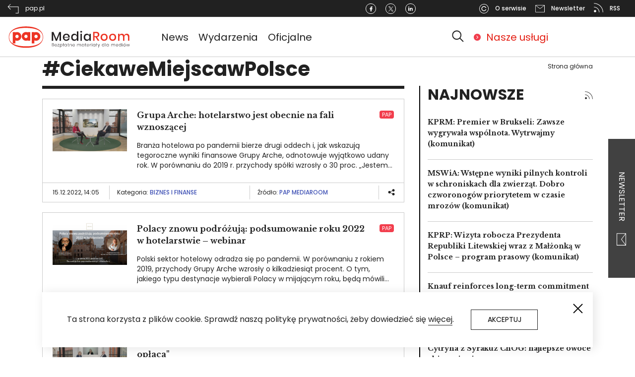

--- FILE ---
content_type: text/html; charset=UTF-8
request_url: https://pap-mediaroom.pl/taxonomy/term/19504
body_size: 22955
content:
<!DOCTYPE html>
<html lang="pl" dir="ltr" prefix="content: http://purl.org/rss/1.0/modules/content/  dc: http://purl.org/dc/terms/  foaf: http://xmlns.com/foaf/0.1/  og: http://ogp.me/ns#  rdfs: http://www.w3.org/2000/01/rdf-schema#  schema: http://schema.org/  sioc: http://rdfs.org/sioc/ns#  sioct: http://rdfs.org/sioc/types#  skos: http://www.w3.org/2004/02/skos/core#  xsd: http://www.w3.org/2001/XMLSchema# ">
  <head>
    <!-- Global site tag (gtag.js) - Google Analytics -->
    <script async src="https://www.googletagmanager.com/gtag/js?id=G-ZZR4CCMPMY"></script>
    <script>
      window.dataLayer = window.dataLayer || [];
      function gtag(){dataLayer.push(arguments);}
      gtag('js', new Date());

      gtag('config', 'G-ZZR4CCMPMY');
    </script>

    <meta charset="utf-8" />
<script></script><script async src="https://securepubads.g.doubleclick.net/tag/js/gpt.js"></script><script> window.googletag = window.googletag || {cmd: []}; googletag.cmd.push(function() { googletag.defineSlot("/3468916/centrumprasowe.pap.pl_strona_glowna_750x200", [750,200], "div-gpt-ad-1595329991039-0").addService(googletag.pubads());googletag.pubads().addEventListener("slotRenderEnded", function(event) {
    if (event.slot.getSlotElementId() == "div-gpt-ad-1595329991039-0") {
        if (!event.isEmpty && !((event.slot.getSlotElementId() == "div-gpt-ad-1645790298847-0") || (event.slot.getSlotElementId() == "div-gpt-ad-1645790356066-0"))) {
        jQuery("#div-gpt-ad-1595329991039-0").before("<span>Reklama</span>");
        }
    }
});googletag.defineSlot("/3468916/centrumprasowe.pap.pl_750x200", [750,200], "div-gpt-ad-1595330086175-0").addService(googletag.pubads());googletag.pubads().addEventListener("slotRenderEnded", function(event) {
    if (event.slot.getSlotElementId() == "div-gpt-ad-1595330086175-0") {
        if (!event.isEmpty && !((event.slot.getSlotElementId() == "div-gpt-ad-1645790298847-0") || (event.slot.getSlotElementId() == "div-gpt-ad-1645790356066-0"))) {
        jQuery("#div-gpt-ad-1595330086175-0").before("<span>Reklama</span>");
        }
    }
});googletag.defineSlot("/3468916/centrumprasowe.pap.pl_300x250", [300,250], "div-gpt-ad-1595330176581-0").addService(googletag.pubads());googletag.pubads().addEventListener("slotRenderEnded", function(event) {
    if (event.slot.getSlotElementId() == "div-gpt-ad-1595330176581-0") {
        if (!event.isEmpty && !((event.slot.getSlotElementId() == "div-gpt-ad-1645790298847-0") || (event.slot.getSlotElementId() == "div-gpt-ad-1645790356066-0"))) {
        jQuery("#div-gpt-ad-1595330176581-0").before("<span>Reklama</span>");
        }
    }
});googletag.defineSlot("/3468916/centrumprasowe.pap.pl_strona_glowna_300x250", [300,250], "div-gpt-ad-1595330241606-0").addService(googletag.pubads());googletag.pubads().addEventListener("slotRenderEnded", function(event) {
    if (event.slot.getSlotElementId() == "div-gpt-ad-1595330241606-0") {
        if (!event.isEmpty && !((event.slot.getSlotElementId() == "div-gpt-ad-1645790298847-0") || (event.slot.getSlotElementId() == "div-gpt-ad-1645790356066-0"))) {
        jQuery("#div-gpt-ad-1595330241606-0").before("<span>Reklama</span>");
        }
    }
});googletag.defineSlot("/3468916/pap-mediaroom.pl_350x122", [350,122], "div-gpt-ad-1645790298847-0").addService(googletag.pubads());googletag.pubads().addEventListener("slotRenderEnded", function(event) {
    if (event.slot.getSlotElementId() == "div-gpt-ad-1645790298847-0") {
        if (!event.isEmpty && !((event.slot.getSlotElementId() == "div-gpt-ad-1645790298847-0") || (event.slot.getSlotElementId() == "div-gpt-ad-1645790356066-0"))) {
        jQuery("#div-gpt-ad-1645790298847-0").before("<span>Reklama</span>");
        }
    }
});googletag.defineSlot("/3468916/pap-mediaroom.pl_350x122_prawa_szpalta2", [350,122], "div-gpt-ad-1645790356066-0").addService(googletag.pubads());googletag.pubads().addEventListener("slotRenderEnded", function(event) {
    if (event.slot.getSlotElementId() == "div-gpt-ad-1645790356066-0") {
        if (!event.isEmpty && !((event.slot.getSlotElementId() == "div-gpt-ad-1645790298847-0") || (event.slot.getSlotElementId() == "div-gpt-ad-1645790356066-0"))) {
        jQuery("#div-gpt-ad-1645790356066-0").before("<span>Reklama</span>");
        }
    }
});googletag.pubads().enableSingleRequest(); googletag.pubads().collapseEmptyDivs(true);googletag.companionAds().setRefreshUnfilledSlots(true);googletag.pubads().enableVideoAds();googletag.enableServices(); }); </script></script>
<link rel="canonical" href="https://pap-mediaroom.pl/taxonomy/term/19504" />
<meta name="Generator" content="Drupal 8 (https://www.drupal.org)" />
<meta name="MobileOptimized" content="width" />
<meta name="HandheldFriendly" content="true" />
<meta name="viewport" content="width=device-width, initial-scale=1, shrink-to-fit=no" />
<meta http-equiv="x-ua-compatible" content="ie=edge" />
<link rel="shortcut icon" href="/themes/custom/centrumprasowe/favicon.ico" type="image/vnd.microsoft.icon" />

    <title>#CiekaweMiejscawPolsce | PAP MediaRoom portal.</title>
    <link rel="stylesheet" media="all" href="/sites/default/files/css/css_lrTSzi23sYzoL9DnqkJOz_su-7mXwZ1ydh3jtzdTdlo.css" />
<link rel="stylesheet" media="all" href="/sites/default/files/css/css_2Hdy1uQcpYVkNbdlUMwjkofe0GLc4zZ19HpfCV1R3AI.css" />
<link rel="stylesheet" media="print" href="/sites/default/files/css/css_Y4H_4BqmgyCtG7E7YdseTs2qvy9C34c51kBamDdgark.css" />

    
<!--[if lte IE 8]>
<script src="/sites/default/files/js/js_VtafjXmRvoUgAzqzYTA3Wrjkx9wcWhjP0G4ZnnqRamA.js"></script>
<![endif]-->


      <link href="https://fonts.googleapis.com/css?family=Poppins:100,100i,200,200i,300,300i,400,400i,500,500i,600,600i,700,700i,800,800i,900,900i&display=swap&subset=latin-ext"
            rel="stylesheet">
      <link href="https://fonts.googleapis.com/css?family=Libre+Baskerville:400,400i,700&display=swap&subset=latin-ext"
            rel="stylesheet">

      <!-- (C)2000-2013 Gemius SA - gemiusAudience / pp.pap.pl / centrumprasowe.pap.pl -->
      <script type="text/javascript">
        <!--//--><![CDATA[//><!--
        var pp_gemius_identifier = 'd1BAsgbDR3G32aMSyfhjtIXyfcARF_9EtQdNhaZ1Omr.S7';
        // lines below shouldn't be edited
        function gemius_pending(i) { window[i] = window[i] || function() {var x = window[i+'_pdata'] = window[i+'_pdata'] || []; x[x.length]=arguments;};};
        gemius_pending('gemius_hit'); gemius_pending('gemius_event'); gemius_pending('pp_gemius_hit'); gemius_pending('pp_gemius_event');
        (function(d,t) {try {var gt=d.createElement(t),s=d.getElementsByTagName(t)[0],l='http'+((location.protocol=='https:')?'s':''); gt.setAttribute('async','async');
          gt.setAttribute('defer','defer'); gt.src=l+'://gapl.hit.gemius.pl/xgemius.js'; s.parentNode.insertBefore(gt,s);} catch (e) {}})(document,'script');
        //--><!]]>
      </script>
      <!-- Facebook Pixel Code -->

<script>

    !function (f, b, e, v, n, t, s) {
        if (f.fbq) return;
        n = f.fbq = function () {
            n.callMethod ?

                n.callMethod.apply(n, arguments) : n.queue.push(arguments)
        };

        if (!f._fbq) f._fbq = n;
        n.push = n;
        n.loaded = !0;
        n.version = '2.0';

        n.queue = [];
        t = b.createElement(e);
        t.async = !0;

        t.src = v;
        s = b.getElementsByTagName(e)[0];

        s.parentNode.insertBefore(t, s)
    }(window, document, 'script',

        'https://connect.facebook.net/en_US/fbevents.js');

    fbq('init', '493606098684824');

    fbq('track', 'PageView');

</script>

<noscript><img height="1" width="1" style="display:none"

               src="https://www.facebook.com/tr?id=493606098684824&ev=PageView&noscript=1"

    /></noscript>

<!-- End Facebook Pixel Code -->  </head>
  <body class="layout-one-sidebar layout-sidebar-first page-taxonomy-term-19504 page-vocabulary-tags page-view-taxonomy-term path-taxonomy">
    <a href="#main-content" class="visually-hidden focusable skip-link">
      Przejdź do treści
    </a>
    
      <div class="dialog-off-canvas-main-canvas" data-off-canvas-main-canvas>
    
<svg style="display:none" xmlns="http://www.w3.org/2000/svg">
  <symbol id="logo" viewbox="0 0 406.3 81.5">

    <path fill-rule="evenodd" clip-rule="evenodd" fill="#ED3424"
          d="M60.2 5.4c31.1 0 56.4 11.2 56.4 35.1 0 24-25.4 35.1-56.4 35.1S3.8 64.4 3.8 40.5c0-24 25.6-35.1 56.4-35.1m0 65.3C30 70.5 5 62.8 5.1 40.5 5.2 18.2 29.8 10 60.2 10.2c30.4.2 55 8 55.1 30.3.1 22.3-24.8 30.4-55.1 30.2m-29.3-38c-3 0-5.5 2.5-5.5 5.5s2.5 5.5 5.5 5.5 5.4-2.5 5.4-5.5-2.4-5.5-5.4-5.5m-14-8.8h8.6V25c1.7-.7 3.5-1.1 5.5-1.1 7.7 0 14 6.4 14 14.3 0 7.8-6.3 14.3-14 14.3-1.9 0-3.8-.4-5.5-1.1v9.9h-8.6V23.9zm43.4 8.7c-3 0-5.5 2.5-5.5 5.5s2.5 5.5 5.5 5.5 5.4-2.4 5.4-5.5c0-3-2.4-5.5-5.4-5.5m5.4-8.7h8.6v28.3h-8.6v-1c-1.7.7-3.5 1.1-5.4 1.1-7.7 0-14-6.4-14-14.3s6.3-14.3 14-14.3c1.9 0 3.8.4 5.4 1.1v-.9zm27.7 8.8c-3.1 0-5.5 2.5-5.5 5.5s2.4 5.5 5.5 5.5c3 0 5.4-2.5 5.4-5.5s-2.4-5.5-5.4-5.5m-14.1-8.8H88V25c1.7-.7 3.5-1.1 5.5-1.1 7.7 0 14 6.4 14 14.3 0 7.8-6.3 14.3-14 14.3-1.9 0-3.8-.4-5.5-1.1v9.9h-8.6V23.9z"/>
    <path fill="#231F20"
          d="M175.3 23.6v28.8h-4.7V30.8l-8.4 21.6h-4.1l-8.4-21.6v21.6H145V23.6h5.7l9.5 23 9.4-23zM203.8 41.9h-17.6c.1 2.3.7 4.1 2 5.2 1.2 1.1 2.7 1.7 4.5 1.7 1.6 0 2.9-.4 4-1.2 1.1-.8 1.8-1.9 2-3.2h5.1c-.3 1.6-.9 3-1.9 4.3-1 1.2-2.2 2.2-3.8 2.9-1.5.7-3.3 1.1-5.2 1.1-2.2 0-4.2-.5-5.9-1.4-1.7-.9-3-2.3-4-4.1-1-1.8-1.5-3.9-1.5-6.3s.5-4.4 1.5-6.2c1-1.8 2.3-3.1 4-4.1 1.7-.9 3.7-1.4 5.9-1.4s4.2.5 5.9 1.4c1.7.9 3 2.2 3.9 3.8.9 1.6 1.3 3.4 1.3 5.4-.1.8-.1 1.5-.2 2.1m-5.4-5.9c-.6-1-1.3-1.8-2.3-2.2-1-.5-2.1-.7-3.2-.7-1.9 0-3.4.6-4.6 1.7-1.2 1.1-1.9 2.8-2 5h13c-.1-1.6-.3-2.8-.9-3.8M224.4 30.8c1.5 1 2.5 2.4 3.1 4.1V21.7h4.8v30.7h-4.8v-5.3c-.6 1.7-1.6 3-3.1 4.1-1.5 1-3.2 1.5-5.3 1.5-2 0-3.8-.5-5.3-1.4-1.6-.9-2.8-2.3-3.7-4.1-.9-1.8-1.3-3.9-1.3-6.3s.4-4.4 1.3-6.2c.9-1.8 2.1-3.1 3.7-4.1 1.6-.9 3.3-1.4 5.3-1.4 2.1 0 3.8.6 5.3 1.6m-8.9 4.6c-1.3 1.3-1.9 3.2-1.9 5.5s.6 4.2 1.9 5.5c1.3 1.3 2.9 2 5 2 1.3 0 2.5-.3 3.6-.9 1-.6 1.9-1.5 2.5-2.6.6-1.1.9-2.5.9-4s-.3-2.8-.9-4c-.6-1.1-1.4-2-2.5-2.7-1.1-.6-2.2-.9-3.6-.9-2.1.1-3.7.8-5 2.1M239.5 20.9c.6-.5 1.3-.8 2.2-.8.9 0 1.7.3 2.2.8.6.5.8 1.2.8 2s-.3 1.5-.8 2c-.6.5-1.3.7-2.2.7-.9 0-1.6-.2-2.2-.7-.6-.5-.8-1.1-.8-2 0-.8.3-1.5.8-2m4.6 31.5h-4.7V29.5h4.7v22.9zM265.6 30.8c1.5 1 2.5 2.4 3.1 4.1v-5.3h4.7v22.8h-4.7v-5.3c-.6 1.7-1.6 3-3.1 4.1-1.5 1-3.2 1.5-5.3 1.5-2 0-3.8-.5-5.3-1.4-1.6-.9-2.8-2.3-3.7-4.1-.9-1.8-1.3-3.9-1.3-6.3s.4-4.4 1.3-6.2c.9-1.8 2.1-3.1 3.7-4.1 1.6-.9 3.3-1.4 5.3-1.4s3.8.6 5.3 1.6m-8.9 4.6c-1.3 1.3-1.9 3.2-1.9 5.5s.6 4.2 1.9 5.5c1.3 1.3 2.9 2 5 2 1.3 0 2.5-.3 3.6-.9 1-.6 1.9-1.5 2.5-2.6.6-1.1.9-2.5.9-4s-.3-2.8-.9-4c-.6-1.1-1.4-2-2.5-2.7-1.1-.6-2.2-.9-3.6-.9-2.1.1-3.8.8-5 2.1"/>
    <path fill="#ED3424"
          d="M296.2 52.4l-7.3-11.7h-3.4v11.7h-4.7V23.1h10.3c3.3 0 5.9.8 7.6 2.4 1.7 1.6 2.6 3.8 2.6 6.5 0 2.3-.6 4.2-1.9 5.6-1.3 1.5-3.1 2.4-5.6 2.8l7.7 11.9h-5.3zm-10.7-15.1h5.2c3.8 0 5.7-1.7 5.7-5.1 0-1.6-.5-2.9-1.4-3.8-.9-.9-2.4-1.3-4.3-1.3h-5.2v10.2zM323 30.6c1.8.9 3.2 2.3 4.1 4.1 1 1.8 1.5 3.8 1.5 6.2 0 2.4-.5 4.5-1.5 6.3-1 1.8-2.4 3.1-4.1 4.1-1.8.9-3.8 1.4-6 1.4s-4.2-.5-6-1.4c-1.8-.9-3.1-2.3-4.1-4.1-1-1.8-1.5-3.9-1.5-6.2 0-2.4.5-4.4 1.5-6.2 1-1.8 2.4-3.1 4.1-4.1 1.8-.9 3.7-1.4 6-1.4 2.3-.1 4.3.4 6 1.3m-9.3 3.6c-1 .6-1.8 1.4-2.5 2.5-.6 1.1-.9 2.6-.9 4.2 0 1.7.3 3.1.9 4.2.6 1.1 1.4 2 2.5 2.5 1 .6 2.1.8 3.4.8 1.2 0 2.3-.3 3.4-.8 1-.6 1.8-1.4 2.5-2.5.6-1.1.9-2.5.9-4.2 0-1.7-.3-3.1-.9-4.2-.6-1.1-1.4-2-2.5-2.5-1-.6-2.1-.8-3.4-.8-1.2-.1-2.4.2-3.4.8M351 30.6c1.8.9 3.2 2.3 4.1 4.1 1 1.8 1.5 3.8 1.5 6.2 0 2.4-.5 4.5-1.5 6.3-1 1.8-2.4 3.1-4.1 4.1-1.8.9-3.8 1.4-6 1.4s-4.2-.5-5.9-1.4-3.1-2.3-4.1-4.1c-1-1.8-1.5-3.9-1.5-6.2 0-2.4.5-4.4 1.5-6.2 1-1.8 2.4-3.1 4.1-4.1 1.8-.9 3.7-1.4 5.9-1.4 2.2-.1 4.2.4 6 1.3m-9.4 3.6c-1 .6-1.8 1.4-2.5 2.5-.6 1.1-.9 2.6-.9 4.2 0 1.7.3 3.1.9 4.2.6 1.1 1.4 2 2.5 2.5 1 .6 2.1.8 3.4.8s2.3-.3 3.4-.8c1-.6 1.8-1.4 2.5-2.5.6-1.1.9-2.5.9-4.2 0-1.7-.3-3.1-.9-4.2-.6-1.1-1.4-2-2.5-2.5-1-.6-2.1-.8-3.4-.8s-2.3.2-3.4.8M397.6 31.7c1.6 1.7 2.4 4.2 2.4 7.3v13.3h-4.7V39.6c0-2-.5-3.5-1.5-4.6-1-1.1-2.4-1.6-4.1-1.6-1.9 0-3.3.6-4.4 1.8-1.1 1.2-1.6 2.9-1.6 5.2v12.2H379v-13c0-2-.5-3.5-1.5-4.6-1-1.1-2.4-1.6-4.1-1.6-1.9 0-3.3.6-4.4 1.8-1.1 1.2-1.6 2.9-1.6 5.2v12.2h-4.7V29.5h4.7v4.8c.6-1.7 1.5-2.9 2.9-3.8 1.4-.9 2.9-1.3 4.8-1.3s3.6.5 5 1.4c1.4.9 2.4 2.3 3 4.1.7-1.7 1.7-3.1 3.2-4 1.5-1 3.1-1.5 5-1.5 2.5 0 4.6.8 6.3 2.5"/>
    <path class="hide" fill="#231F20"
          d="M151.6 66.5c.4.5.6 1 .6 1.6 0 .8-.3 1.5-.8 1.9-.6.5-1.3.7-2.4.7h-3.5v-10h3.4c1 0 1.8.2 2.3.7.5.4.8 1.1.8 1.8s-.2 1.2-.5 1.6c-.3.4-.8.7-1.3.8.5.2 1 .5 1.4.9m-5.1-1.2h2.3c.7 0 1.2-.2 1.6-.5.4-.3.5-.8.5-1.3 0-.6-.2-1-.5-1.3-.4-.3-.9-.5-1.7-.5h-2.2v3.6zm4.1 4.1c.4-.3.6-.8.6-1.4 0-.6-.2-1.1-.6-1.4-.4-.4-1-.5-1.8-.5h-2.3V70h2.3c.8 0 1.4-.2 1.8-.6M160.2 69.6c.5-.3.8-.8.8-1.4h1c-.1.8-.5 1.5-1.2 2-.6.5-1.5.8-2.4.8-.7 0-1.4-.2-2-.5-.6-.3-1-.8-1.3-1.4-.3-.6-.5-1.3-.5-2.1s.2-1.5.5-2.1c.3-.6.8-1.1 1.3-1.4.6-.3 1.2-.5 2-.5s1.4.2 2 .5c.6.3 1 .7 1.3 1.3.3.5.4 1.1.4 1.7 0 .3 0 .5-.1.7h-6.4c0 .7.1 1.2.4 1.6.3.4.6.8 1 1 .4.2.9.3 1.3.3.8 0 1.4-.2 1.9-.5m-3.1-5.5c-.4.2-.8.5-1 1-.3.4-.4 1-.4 1.6h5.5c0-.6-.1-1.2-.3-1.6-.2-.4-.6-.8-1-1-.4-.2-.9-.3-1.4-.3-.6 0-1 .1-1.4.3M165.1 70h4.3v.8H164V70l4.1-6.1h-4v-.8h5.1v.8zM177.8 63.5c.5.3 1 .8 1.3 1.4.3.6.5 1.3.5 2.1s-.2 1.5-.5 2.1c-.3.6-.7 1.1-1.3 1.4-.5.3-1.2.5-1.9.5-.8 0-1.5-.2-2-.6-.6-.4-.9-.9-1.1-1.6v5.8h-1V63.1h1v2.1c.2-.7.6-1.2 1.1-1.6.5-.4 1.2-.6 2-.6s1.4.1 1.9.5m-3.6.7c-.4.3-.8.6-1 1.1-.2.5-.4 1-.4 1.6 0 .6.1 1.2.4 1.6.2.5.6.8 1 1.1.4.3.9.4 1.5.4.9 0 1.6-.3 2.1-.8.5-.6.8-1.3.8-2.3 0-1-.3-1.7-.8-2.3-.5-.6-1.2-.8-2.1-.8-.6.1-1.1.2-1.5.4M184.9 64l-1.1.6v6.2h-1V65l-1.1.5v-.9l1.1-.5v-3.8h1v3.3l1.1-.5zM192.5 63.6c.6.4.9.9 1.1 1.6v-2.1h1v7.7h-1v-2.1c-.2.7-.6 1.2-1.1 1.6-.6.4-1.2.6-2 .6-.7 0-1.3-.2-1.9-.5-.6-.3-1-.8-1.3-1.4-.3-.6-.5-1.3-.5-2.1s.2-1.5.5-2.1c.3-.6.7-1.1 1.3-1.4.5-.3 1.2-.5 1.9-.5.8.1 1.4.3 2 .7m-3.9 1.1c-.5.6-.8 1.3-.8 2.3 0 1 .3 1.7.8 2.3.5.6 1.2.8 2.1.8.5 0 1-.1 1.5-.4.4-.3.8-.6 1-1.1.2-.5.4-1 .4-1.6 0-.6-.1-1.2-.4-1.6-.3-.5-.6-.8-1-1.1-.4-.3-.9-.4-1.5-.4-.8 0-1.5.2-2.1.8M201.3 69.9v.9h-.9c-.7 0-1.3-.2-1.7-.5-.4-.4-.6-1-.6-1.8V64H197v-.9h1.2v-2h1v2h2.1v.9h-2.1v4.6c0 .5.1.9.3 1.1.2.2.5.3 1 .3h.8zM209.9 63.8c.6.6.8 1.4.8 2.5v4.5h-1v-4.4c0-.8-.2-1.5-.6-1.9-.4-.5-1-.7-1.7-.7-.8 0-1.4.2-1.8.7-.5.5-.7 1.2-.7 2.2v4.1h-1v-7.7h1V65c.2-.7.6-1.2 1.1-1.5.5-.3 1.1-.5 1.8-.5.8-.1 1.5.2 2.1.8M219 69.6c.5-.3.8-.8.8-1.4h1c-.1.8-.5 1.5-1.2 2-.6.5-1.5.8-2.4.8-.7 0-1.4-.2-2-.5-.6-.3-1-.8-1.3-1.4-.3-.6-.5-1.3-.5-2.1s.2-1.5.5-2.1c.3-.6.8-1.1 1.3-1.4.6-.3 1.2-.5 2-.5s1.4.2 2 .5c.6.3 1 .7 1.3 1.3.3.5.4 1.1.4 1.7 0 .3 0 .5-.1.7h-6.4c0 .7.1 1.2.4 1.6.3.4.6.8 1 1 .4.2.9.3 1.3.3.8 0 1.4-.2 1.9-.5m-3.1-5.5c-.4.2-.8.5-1 1-.3.4-.4 1-.4 1.6h5.5c0-.6-.1-1.2-.3-1.6-.2-.4-.6-.8-1-1-.4-.2-.9-.3-1.4-.3-.5 0-1 .1-1.4.3M240.1 63.8c.6.6.8 1.4.8 2.5v4.5h-1v-4.4c0-.8-.2-1.5-.6-1.9-.4-.4-1-.7-1.7-.7s-1.3.2-1.8.7c-.4.5-.7 1.2-.7 2.2v4.1h-1v-4.4c0-.8-.2-1.5-.6-1.9-.4-.4-1-.7-1.7-.7s-1.3.2-1.8.7c-.4.5-.7 1.2-.7 2.2v4.1h-1v-7.7h1v1.8c.2-.7.5-1.1 1-1.5.5-.3 1.1-.5 1.7-.5.7 0 1.3.2 1.8.5.5.4.8.9 1 1.6.2-.7.6-1.2 1.1-1.6.5-.4 1.1-.5 1.8-.5 1.2 0 1.9.3 2.4.9M249.3 63.6c.6.4.9.9 1.1 1.6v-2.1h1v7.7h-1v-2.1c-.2.7-.6 1.2-1.1 1.6-.6.4-1.2.6-2 .6-.7 0-1.3-.2-1.9-.5-.6-.3-1-.8-1.3-1.4-.3-.6-.5-1.3-.5-2.1s.2-1.5.5-2.1c.3-.6.7-1.1 1.3-1.4.5-.3 1.2-.5 1.9-.5.8.1 1.5.3 2 .7m-3.8 1.1c-.5.6-.8 1.3-.8 2.3 0 1 .3 1.7.8 2.3.5.6 1.2.8 2.1.8.5 0 1-.1 1.5-.4.4-.3.8-.6 1-1.1.2-.5.4-1 .4-1.6 0-.6-.1-1.2-.4-1.6-.3-.5-.6-.8-1-1.1-.4-.3-.9-.4-1.5-.4-.9 0-1.6.2-2.1.8M258.2 69.9v.9h-.9c-.7 0-1.3-.2-1.7-.5-.4-.4-.6-1-.6-1.8V64h-1.2v-.9h1.2v-2h1v2h2.1v.9H256v4.6c0 .5.1.9.3 1.1.2.2.5.3 1 .3h.9zM265.6 69.6c.5-.3.8-.8.8-1.4h1c-.1.8-.5 1.5-1.2 2-.6.5-1.5.8-2.4.8-.7 0-1.4-.2-2-.5-.6-.3-1-.8-1.3-1.4-.3-.6-.5-1.3-.5-2.1s.2-1.5.5-2.1c.3-.6.8-1.1 1.3-1.4.6-.3 1.2-.5 2-.5s1.4.2 2 .5c.6.3 1 .7 1.3 1.3.3.5.4 1.1.4 1.7 0 .3 0 .5-.1.7H261c0 .7.1 1.2.4 1.6.3.4.6.8 1 1 .4.2.9.3 1.3.3.8 0 1.4-.2 1.9-.5m-3.1-5.5c-.4.2-.8.5-1 1-.3.4-.4 1-.4 1.6h5.5c0-.6-.1-1.2-.3-1.6-.2-.4-.6-.8-1-1-.4-.2-.9-.3-1.4-.3-.5 0-1 .1-1.4.3M272.5 63.4c.5-.3 1.1-.5 1.8-.5V64h-.3c-.7 0-1.4.2-1.9.6-.5.4-.7 1.1-.7 2v4.2h-1v-7.7h1v1.6c.2-.6.6-1 1.1-1.3M276.6 60.3c.1-.1.3-.2.5-.2s.4.1.5.2c.1.1.2.3.2.5s-.1.4-.2.5c-.1.1-.3.2-.5.2s-.4-.1-.5-.2c-.1-.1-.2-.3-.2-.5s.1-.4.2-.5m1.1 10.5h-1v-7.7h1v7.7zM286.1 63.6c.6.4.9.9 1.1 1.6v-2.1h1v7.7h-1v-2.1c-.2.7-.6 1.2-1.1 1.6-.6.4-1.2.6-2 .6-.7 0-1.3-.2-1.9-.5-.6-.3-1-.8-1.3-1.4-.3-.6-.5-1.3-.5-2.1s.2-1.5.5-2.1c.3-.6.7-1.1 1.3-1.4.5-.3 1.2-.5 1.9-.5.8.1 1.4.3 2 .7m-3.9 1.1c-.5.6-.8 1.3-.8 2.3 0 1 .3 1.7.8 2.3.5.6 1.2.8 2.1.8.5 0 1-.1 1.5-.4.4-.3.8-.6 1-1.1.2-.5.4-1 .4-1.6 0-.6-.1-1.2-.4-1.6-.3-.5-.6-.8-1-1.1-.4-.3-.9-.4-1.5-.4-.8 0-1.5.2-2.1.8M293.9 64l-1.1.6v6.2h-1V65l-1.2.5v-.9l1.2-.5v-3.8h1v3.3l1.1-.5zM296.9 63.1l2.7 6.4 2.5-6.4h1.1l-4.5 11.4h-1.2l1.6-3.8-3.3-7.6zM315.6 63.6c.6.4.9.9 1.1 1.6v-4.9h1v10.5h-1v-2.1c-.2.7-.6 1.2-1.1 1.6-.6.4-1.2.6-2 .6-.7 0-1.3-.2-1.9-.5-.6-.3-1-.8-1.3-1.4-.3-.6-.5-1.3-.5-2.1s.2-1.5.5-2.1c.3-.6.7-1.1 1.3-1.4.5-.3 1.2-.5 1.9-.5.8.1 1.4.3 2 .7m-3.8 1.1c-.5.6-.8 1.3-.8 2.3 0 1 .3 1.7.8 2.3.5.6 1.2.8 2.1.8.5 0 1-.1 1.5-.4.4-.3.8-.6 1-1.1.2-.5.4-1 .4-1.6 0-.6-.1-1.2-.4-1.6-.3-.5-.6-.8-1-1.1-.4-.3-.9-.4-1.5-.4-.9 0-1.6.2-2.1.8M320.9 60.3h1v10.5h-1zM330.4 63.6c.6.4.9.9 1.1 1.6v-2.1h1v7.7h-1v-2.1c-.2.7-.6 1.2-1.1 1.6-.6.4-1.2.6-2 .6-.7 0-1.3-.2-1.9-.5-.6-.3-1-.8-1.3-1.4-.3-.6-.5-1.3-.5-2.1s.2-1.5.5-2.1c.3-.6.7-1.1 1.3-1.4.5-.3 1.2-.5 1.9-.5.8.1 1.4.3 2 .7m-3.8 1.1c-.5.6-.8 1.3-.8 2.3 0 1 .3 1.7.8 2.3.5.6 1.2.8 2.1.8.5 0 1-.1 1.5-.4.4-.3.8-.6 1-1.1.2-.5.4-1 .4-1.6 0-.6-.1-1.2-.4-1.6-.3-.5-.6-.8-1-1.1-.4-.3-.9-.4-1.5-.4-.9 0-1.6.2-2.1.8M352.1 63.8c.6.6.8 1.4.8 2.5v4.5h-1v-4.4c0-.8-.2-1.5-.6-1.9-.4-.4-1-.7-1.7-.7s-1.3.2-1.8.7c-.4.5-.7 1.2-.7 2.2v4.1h-1v-4.4c0-.8-.2-1.5-.6-1.9-.4-.4-1-.7-1.7-.7s-1.3.2-1.8.7c-.4.5-.7 1.2-.7 2.2v4.1h-1v-7.7h1v1.8c.2-.7.5-1.1 1-1.5.5-.3 1.1-.5 1.7-.5.7 0 1.3.2 1.8.5.5.4.8.9 1 1.6.2-.7.6-1.2 1.1-1.6.5-.4 1.1-.5 1.8-.5 1.1 0 1.8.3 2.4.9M361.2 69.6c.5-.3.8-.8.9-1.4h1c-.1.8-.5 1.5-1.2 2-.6.5-1.5.8-2.4.8-.7 0-1.4-.2-2-.5-.6-.3-1-.8-1.3-1.4-.3-.6-.5-1.3-.5-2.1s.2-1.5.5-2.1c.3-.6.8-1.1 1.3-1.4.6-.3 1.2-.5 2-.5s1.4.2 2 .5c.6.3 1 .7 1.3 1.3.3.5.4 1.1.4 1.7 0 .3 0 .5-.1.7h-6.4c0 .7.1 1.2.4 1.6.3.4.6.8 1 1 .4.2.9.3 1.3.3.7 0 1.3-.2 1.8-.5m-3.1-5.5c-.4.2-.8.5-1 1-.3.4-.4 1-.4 1.6h5.5c0-.6-.1-1.2-.3-1.6-.2-.4-.6-.8-1-1-.4-.2-.9-.3-1.4-.3-.5 0-1 .1-1.4.3M371.2 63.6c.6.4.9.9 1.1 1.6v-4.9h1v10.5h-1v-2.1c-.2.7-.6 1.2-1.1 1.6-.6.4-1.2.6-2 .6-.7 0-1.3-.2-1.9-.5-.6-.3-1-.8-1.3-1.4-.3-.6-.5-1.3-.5-2.1s.2-1.5.5-2.1c.3-.6.7-1.1 1.3-1.4.5-.3 1.2-.5 1.9-.5.7.1 1.4.3 2 .7m-3.9 1.1c-.5.6-.8 1.3-.8 2.3 0 1 .3 1.7.8 2.3.5.6 1.2.8 2.1.8.5 0 1-.1 1.5-.4.4-.3.8-.6 1-1.1.2-.5.4-1 .4-1.6 0-.6-.1-1.2-.4-1.6-.3-.5-.6-.8-1-1.1-.4-.3-.9-.4-1.5-.4-.8 0-1.5.2-2.1.8M376.5 60.3c.1-.1.3-.2.5-.2s.4.1.5.2c.1.1.2.3.2.5s-.1.4-.2.5c-.1.1-.3.2-.5.2s-.4-.1-.5-.2c-.1-.1-.2-.3-.2-.5s0-.4.2-.5m1 10.5h-1v-7.7h1v7.7zM386.1 63.5c.6.3 1 .8 1.4 1.4.3.6.5 1.3.5 2.1s-.2 1.5-.5 2.1c-.3.6-.8 1.1-1.4 1.4-.6.3-1.2.5-2 .5-.7 0-1.4-.2-2-.5-.6-.3-1-.8-1.4-1.4-.3-.6-.5-1.3-.5-2.1s.2-1.5.5-2.1c.3-.6.8-1.1 1.4-1.4.6-.3 1.2-.5 2-.5s1.5.1 2 .5m-3.4.7c-.4.2-.8.6-1 1-.3.5-.4 1-.4 1.7s.1 1.3.4 1.7c.3.5.6.8 1 1 .4.2.9.3 1.4.3.5 0 1-.1 1.4-.3.4-.2.8-.6 1-1 .3-.5.4-1 .4-1.7s-.1-1.3-.4-1.7c-.3-.5-.6-.8-1-1-.4-.2-.9-.3-1.4-.3-.4-.1-.9.1-1.4.3m3.9-3.5l-2.9 1.7v-.7l2.9-1.8v.8zM401.1 63.1l-2.3 7.7h-1l-2.4-6.6-2.3 6.6h-1l-2.3-7.7h1l1.8 6.7 2.4-6.7h1l2.3 6.7 1.8-6.7z"/>
  </symbol>
</svg>

<svg style="display:none" xmlns="http://www.w3.org/2000/svg">
  <symbol id="backToPap" viewbox="0 0 23 19">
    <polygon points="2.3,5.2 6.7,0.8 6,0.1 0.5,5.7 6,11.3 6.7,10.6 2.3,6.2 21.5,6.2 21.5,17.9 16.6,17.9 16.6,18.9
                22.5,18.9 22.5,5.2 		"/>
  </symbol>
</svg>
<svg style="display:none" xmlns="http://www.w3.org/2000/svg">
  <symbol id="facebook" viewbox="0 0 96.124 96.123">
    <path
      d="M72.089,0.02L59.624,0C45.62,0,36.57,9.285,36.57,23.656v10.907H24.037c-1.083,0-1.96,0.878-1.96,1.961v15.803 c0,1.083,0.878,1.96,1.96,1.96h12.533v39.876c0,1.083,0.877,1.96,1.96,1.96h16.352c1.083,0,1.96-0.878,1.96-1.96V54.287h14.654 c1.083,0,1.96-0.877,1.96-1.96l0.006-15.803c0-0.52-0.207-1.018-0.574-1.386c-0.367-0.368-0.867-0.575-1.387-0.575H56.842v-9.246 c0-4.444,1.059-6.7,6.848-6.7l8.397-0.003c1.082,0,1.959-0.878,1.959-1.96V1.98C74.046,0.899,73.17,0.022,72.089,0.02z">
    </path>
  </symbol>
</svg>
<svg style="display:none" xmlns="http://www.w3.org/2000/svg">
  <symbol id="twitter" viewbox="0 0 300 300">
    <path d="M178.57 127.15 290.27 0h-26.46l-97.03 110.38L89.34 0H0l117.13 166.93L0 300.25h26.46l102.4-116.59 81.8 116.59h89.34M36.01 19.54H76.66l187.13 262.13h-40.66"/>
  </symbol>
</svg>
<svg style="display:none" xmlns="http://www.w3.org/2000/svg">
  <symbol id="linkedin" viewbox="0 0 486.392 486.392">
    <path d="M430.117,261.543V420.56h-92.188V272.193c0-37.271-13.334-62.707-46.703-62.707
				c-25.473,0-40.632,17.142-47.301,33.724c-2.432,5.928-3.058,14.179-3.058,22.477V420.56h-92.219c0,0,1.242-251.285,0-277.32h92.21
				v39.309c-0.187,0.294-0.43,0.611-0.606,0.896h0.606v-0.896c12.251-18.869,34.13-45.824,83.102-45.824
				C384.633,136.724,430.117,176.361,430.117,261.543z M52.183,9.558C20.635,9.558,0,30.251,0,57.463
				c0,26.619,20.038,47.94,50.959,47.94h0.616c32.159,0,52.159-21.317,52.159-47.94C103.128,30.251,83.734,9.558,52.183,9.558z
				 M5.477,420.56h92.184v-277.32H5.477V420.56z"/>
  </symbol>
</svg>
<svg style="display:none" xmlns="http://www.w3.org/2000/svg">
  <symbol id="copyright" viewbox="0 0 21 21">
    <path d="M20.9,8.7c-0.7-4.3-4.2-7.9-8.6-8.6C8.9-0.4,5.5,0.7,3.1,3.1c-2.4,2.4-3.5,5.8-2.9,9.2
				c0.7,4.3,4.2,7.9,8.6,8.6C9.3,21,9.9,21,10.5,21c2.8,0,5.4-1.1,7.4-3.1C20.3,15.5,21.4,12.1,20.9,8.7z M17.2,17.2
				c-2.2,2.2-5.2,3.2-8.3,2.7C5,19.2,1.8,16,1.1,12.1C0.6,9,1.6,6,3.8,3.8C5.6,2,8,1,10.5,1c0.5,0,1.1,0,1.6,0.1
				C16,1.8,19.2,5,19.9,8.9C20.4,12,19.4,15,17.2,17.2z"/>
    <path d="M10.5,6.5c1.6,0,3,1,3.6,2.4h1.7c-0.7-2.3-2.8-4-5.3-4c-3.4,0-6.2,3.2-5.4,6.7c0.4,2.1,2.2,3.8,4.3,4.2
				c2.9,0.6,5.6-1.2,6.4-3.8h-1.7c-0.7,1.6-2.5,2.7-4.5,2.3c-1.4-0.3-2.6-1.5-3-2.9C6,8.9,8,6.5,10.5,6.5z"/>
  </symbol>
</svg>
<svg style="display:none" xmlns="http://www.w3.org/2000/svg">
  <symbol id="newsletter" viewbox="0 0 25 19">
    <path d="M0.2,0v19h24.7V0H0.2z M22.9,1L12.5,8.9L2.1,1H22.9z M1.2,18V1.5l11.3,8.6l11.3-8.6V18H1.2z"/>
  </symbol>
</svg>
<svg style="display:none" xmlns="http://www.w3.org/2000/svg">
  <symbol id="rss" viewbox="0 0 19 19">
    <path
      d="M2.5,14.2c-1.2,0-2.3,1-2.3,2.3c0,1.2,1,2.2,2.3,2.2c1.2,0,2.3-1,2.3-2.2C4.7,15.2,3.7,14.2,2.5,14.2z"/>
    <path d="M0.2,7.7v1c5.5,0,10.1,4.5,10.1,10h1C11.3,12.7,6.3,7.7,0.2,7.7z"/>
    <path d="M0.2,0.3v1c9.7,0,17.6,7.9,17.6,17.5h1C18.8,8.5,10.5,0.3,0.2,0.3z"/>
  </symbol>
</svg>
<svg style="display:none" xmlns="http://www.w3.org/2000/svg">
  <symbol id="search" viewbox="0 0 24 24">
    <path d="M23.6,22.2l-6.6-6.6c1.3-1.7,2.1-3.7,2.1-5.9c0-2.5-1-4.9-2.7-6.6c-3.7-3.7-9.6-3.7-13.3,0
                C1.3,4.9,0.4,7.2,0.4,9.8s1,4.9,2.7,6.6c1.8,1.8,4.2,2.7,6.6,2.7c2.1,0,4.2-0.7,5.9-2.1l6.6,6.6L23.6,22.2z M4.5,15
                c-1.4-1.4-2.2-3.2-2.2-5.2s0.8-3.8,2.2-5.2C6,3.1,7.9,2.4,9.8,2.4c1.9,0,3.8,0.7,5.2,2.2c1.4,1.4,2.2,3.2,2.2,5.2S16.4,13.6,15,15
                C12.1,17.8,7.4,17.8,4.5,15z"/>
  </symbol>
</svg>
<svg style="display:none" xmlns="http://www.w3.org/2000/svg">
  <symbol id="close" viewbox="0 0 20 20">
    <polygon points="19.7,1.7 18.3,0.3 10,8.6 1.7,0.3 0.3,1.7 8.6,10 0.3,18.3 1.7,19.7 10,11.4 18.3,19.7 19.7,18.3
			11.4,10 		"/>
  </symbol>
</svg>
<svg style="display:none" xmlns="http://www.w3.org/2000/svg">
  <symbol id="share" viewbox="0 0 14 13">
    <path class="st1" d="M11,7.9c-0.8,0-1.6,0.4-2,1L5.4,7.2c0.1-0.2,0.1-0.5,0.1-0.7c0-0.2,0-0.5-0.1-0.7L9,4.1
			c0.5,0.6,1.2,1.1,2,1.1c1.4,0,2.5-1.1,2.5-2.5c0-1.4-1.1-2.5-2.5-2.5c-1.4,0-2.5,1.1-2.5,2.5c0,0.2,0,0.5,0.1,0.7L5,5
			C4.6,4.3,3.8,3.9,3,3.9c-1.4,0-2.5,1.1-2.5,2.5C0.5,7.9,1.6,9,3,9c0.8,0,1.6-0.4,2-1l3.6,1.7c-0.1,0.2-0.1,0.5-0.1,0.7
			c0,1.4,1.1,2.5,2.5,2.5c1.4,0,2.5-1.1,2.5-2.5C13.5,9,12.4,7.9,11,7.9z"/>
  </symbol>
</svg>
<svg style="display:none" xmlns="http://www.w3.org/2000/svg">
  <symbol id="download" viewbox="0 0 13 14">
    <polygon points="11,6.2 7.8,6.2 7.8,0.4 5.2,0.4 5.2,6.2 2,6.2 6.5,11.1 			"/>
    <rect y="12.6" width="13" height="1"/>
  </symbol>
</svg>
<svg style="display:none" xmlns="http://www.w3.org/2000/svg">
  <symbol id="quote" viewbox="0 0 75 59">
    <path d="M0.4,0.1v26.7h13.7v3.5c0,9.6-3.8,14.4-11.3,14.4v14.1c10,0,17.6-3,22.7-8.9c5.1-5.9,7.7-13.6,7.7-22.8
            c0-9.3-1.5-18.3-4.3-27H0.4z"/>
    <path d="M70.2,0.1H41.7v26.7h13.7v3.5c0,9.6-3.8,14.4-11.3,14.4v14.1c10,0,17.6-3,22.7-8.9
            c5.1-5.9,7.7-13.6,7.7-22.8C74.6,17.8,73.1,8.8,70.2,0.1z"/>
  </symbol>
</svg>
<svg style="display:none" xmlns="http://www.w3.org/2000/svg">
  <symbol id="home" viewbox="0 0 16 16">
    <polygon class="st0"
             points="0.3,8.6 1.9,8.6 1.9,16 5.9,16 5.9,12 9.9,12 9.9,16 14,16 14,8.6 15.7,8.6 8,0 		"/>
  </symbol>
</svg>
<svg style="display:none" xmlns="http://www.w3.org/2000/svg">
  <symbol id="calendar" viewbox="0 0 15 18">
    <path class="st0" d="M15,7L15,7l0-4.5h-2.5v-2h-1v2H3.5v-2h-1v2H0v15h15V8h0V7z M2.5,3.5v2.1h1V3.5h8.1v2.1h1V3.5H14V7H1V3.5H2.5z
			 M14,16.5H1V8h13V16.5z"/>
  </symbol>
</svg>
<svg style="display:none" xmlns="http://www.w3.org/2000/svg">
  <symbol id="calendarArrow" viewbox="0 0 14 25">
    <polygon class="st0" points="12.3,24.6 0.2,12.5 12.3,0.4 13.8,1.8 3.1,12.5 13.8,23.2 			"/>
  </symbol>
</svg>
<svg style="display:none" xmlns="http://www.w3.org/2000/svg">
  <symbol id="papLogo" viewbox="0 0 44 27">
    <path class="st0" d="M34.9,7.2c-0.7,0-1.5,0.1-2.1,0.4V7.2h-3.3v14.2h3.3v-3.8c0.6,0.3,1.4,0.4,2.1,0.4c3,0,5.4-2.5,5.4-5.4
            C40.3,9.6,37.9,7.2,34.9,7.2z M34.9,14.7c-1.2,0-2.1-1-2.1-2.1c0-1.2,0.9-2.1,2.1-2.1c1.2,0,2.1,1,2.1,2.1
            C37,13.8,36.1,14.7,34.9,14.7z"/>
    <path class="st0" d="M10.6,7.2c-0.7,0-1.5,0.1-2.1,0.4V7.2H5.2v14.2h3.3v-3.8c0.6,0.3,1.4,0.4,2.1,0.4c3,0,5.4-2.5,5.4-5.4
            C16.1,9.6,13.6,7.2,10.6,7.2z M10.6,14.7c-1.2,0-2.1-1-2.1-2.1c0-1.2,1-2.1,2.1-2.1s2.1,1,2.1,2.1C12.7,13.8,11.8,14.7,10.6,14.7
            z"/>
    <path class="st0" d="M24.1,7.5c-0.6-0.3-1.4-0.4-2.1-0.4c-3,0-5.4,2.5-5.4,5.5c0,3,2.5,5.4,5.4,5.4c0.7,0,1.5-0.2,2.1-0.4V18h3.3
            c0-3.6,0-7.2,0-10.8h-3.3V7.5z M22,14.7c-1.2,0-2.1-0.9-2.1-2.1c0-1.2,1-2.1,2.1-2.1c1.2,0,2.1,1,2.1,2.1
            C24.1,13.7,23.2,14.7,22,14.7z"/>
    <path class="st0" d="M22,0.1C10,0.1,0.1,4.3,0.1,13.5c0,9.2,9.9,13.4,21.9,13.4c12,0,21.9-4.3,21.9-13.4
            C43.9,4.3,34.1,0.1,22,0.1z M22,25C10.3,24.9,0.6,22,0.6,13.5C0.6,5,10.2,1.8,22,1.9C33.8,2,43.4,5,43.4,13.5
            C43.4,22,33.7,25.1,22,25z"/>
  </symbol>
</svg>
<svg style="display:none" xmlns="http://www.w3.org/2000/svg">
  <symbol id="photo" viewbox="0 0 50 39">
    <path class="st0" d="M40.5,12.4c1.3,0,2.4-1.1,2.4-2.4c0-1.3-1.1-2.4-2.4-2.4c-1.3,0-2.4,1.1-2.4,2.4
            C38.1,11.3,39.2,12.4,40.5,12.4z"/>
    <path class="st0" d="M0,0.5v38.1h50V0.5H0z M47,35.5H3V3.5h44V35.5z"/>
    <path class="st0" d="M20.2,32.6c7.2,0,13.1-5.9,13.1-13.1c0-7.2-5.9-13.1-13.1-13.1C13,6.4,7.1,12.3,7.1,19.5
            C7.1,26.7,13,32.6,20.2,32.6z M20.2,9.4c5.6,0,10.1,4.5,10.1,10.1c0,5.6-4.5,10.1-10.1,10.1c-5.6,0-10.1-4.5-10.1-10.1
            C10.1,13.9,14.7,9.4,20.2,9.4z"/>
  </symbol>
</svg>
<svg style="display:none" xmlns="http://www.w3.org/2000/svg">
  <symbol id="info" viewbox="0 0 49 49">
    <path class="st0" d="M46.2,46V29.4h-9.8V46h-7V14h-9.8v32h-7V0H2.8v46H0v3h19.6h9.8H49v-3H46.2z M9.6,46H5.8V3h3.8V46z M26.4,46
			h-3.8V17h3.8V46z M43.2,46h-3.8V32.4h3.8V46z"/>
  </symbol>
</svg>
<svg style="display:none" xmlns="http://www.w3.org/2000/svg">
  <symbol id="video" viewbox="0 0 47 50">
    <path class="st0" d="M0,0.3v49.5L47,25L0,0.3z M3,5.2L40.6,25L3,44.8V5.2z"/>
  </symbol>
</svg>
<svg style="display:none" xmlns="http://www.w3.org/2000/svg">
  <symbol id="print" viewbox="0 0 19 20">
    <path class="st0" d="M0,8v9h19V8H0z M18,16H1V9h17V16z"/>
    <path class="st0" d="M3,1h9v4h4v1h1V4.3L12.7,0H2v6h1V1z M13,1.7L15.3,4H13V1.7z"/>
    <rect x="2" y="19" class="st0" width="15" height="1"/>
  </symbol>
</svg>
<svg style="display:none" xmlns="http://www.w3.org/2000/svg">
  <symbol id="copyText" viewbox="0 0 16 20">
    <polygon class="st0" points="1,1 10,1 10,3 11,3 11,0 0,0 0,15 3,15 3,14 1,14 			"/>
    <path class="st0" d="M5,5v15h11V5H5z M15,19H6V6h9V19z"/>
  </symbol>
</svg>
<svg style="display:none" xmlns="http://www.w3.org/2000/svg">
  <symbol id="downloadMaterial" viewbox="0 0 15 9">
    <polygon class="st0" points="7.5,8.6 0,1.1 0.7,0.4 7.5,7.2 14.3,0.4 15,1.1 			"/>
  </symbol>
</svg>
<svg style="display:none" xmlns="http://www.w3.org/2000/svg">
  <symbol id="downloadText" viewbox="0 0 15 20">
    <rect x="3.2" y="8.1" class="st0" width="8" height="1"/>
    <rect x="3.2" y="12.1" class="st0" width="8" height="1"/>
    <path class="st0" d="M10.7,0H0v20h15V4.3L10.7,0z M11,1.7L13.3,4H11V1.7z M1,19V1h9v4h4v14H1z"/>
  </symbol>
</svg>
<svg style="display:none" xmlns="http://www.w3.org/2000/svg">
  <symbol id="downloadVideo" viewbox="0 0 24 24">
    <path class="st0" d="M6,5v14l13.3-7L6,5z M7,6.7L17.2,12L7,17.3V6.7z"/>
    <path class="st0" d="M0,0v24h24V0H0z M23,23H1V1h22V23z"/>
  </symbol>
</svg>
<svg style="display:none" xmlns="http://www.w3.org/2000/svg">
  <symbol id="downloadAll" viewbox="0 0 24 24">
    <polygon class="st0"
             points="16.6,14.4 15.9,13.7 12.5,17.1 12.5,5 11.5,5 11.5,17.1 8.1,13.7 7.4,14.4 12,19 			"/>
    <path class="st0" d="M0,0v24h24V0H0z M23,23H1V1h22V23z"/>
  </symbol>
</svg>
<svg style="display:none" xmlns="http://www.w3.org/2000/svg">
  <symbol id="downloadAttatchment" viewbox="0 0 24 24">
    <rect x="4" y="16" class="st0" width="16" height="1"/>
    <rect x="4" y="8" class="st0" width="6" height="1"/>
    <path class="st0"
          d="M24,9l-9-9v0h-1v0H0v24h24V10L24,9L24,9L24,9z M22.6,9H15V1.4L22.6,9z M23,23H1V1h13v9h9V23z"/>
  </symbol>
</svg>
<svg style="display:none" xmlns="http://www.w3.org/2000/svg">
  <symbol id="bell" viewbox="0 0 16 19">
    <path class="st0" d="M15.2,14.6l-0.3-0.2c-0.8-0.5-1.2-1.3-1.2-2.3V7.2c0-2.7-2-5-4.5-5.5c0-0.1,0.1-0.3,0.1-0.4
			C9.2,0.6,8.6,0,7.9,0S6.6,0.6,6.6,1.3c0,0.2,0,0.3,0.1,0.4C4.2,2.3,2.3,4.6,2.3,7.3v4.9c0,0.9-0.5,1.8-1.2,2.3l-0.3,0.2
			c-0.4,0.2-0.7,0.7-0.7,1.2c0,0.8,0.6,1.4,1.4,1.4h4.4c0.1,1,0.9,1.9,2,1.9c1.1,0,1.9-0.8,2-1.9h4.6c0.8,0,1.4-0.6,1.4-1.4
			C15.8,15.3,15.6,14.8,15.2,14.6z M7.9,18c-0.5,0-0.9-0.4-1-0.9h2C8.9,17.6,8.4,18,7.9,18z M14.5,16.1H9.8H6.1H1.5
			c-0.2,0-0.4-0.2-0.4-0.4c0-0.1,0.1-0.2,0.2-0.3l0.3-0.2c1.1-0.7,1.7-1.8,1.7-3.1V7.2c0-2.6,2.1-4.6,4.7-4.6s4.7,2.1,4.7,4.7v4.9
			c0,1.3,0.6,2.4,1.7,3.1l0.3,0.2c0.1,0.1,0.2,0.2,0.2,0.3C14.8,16,14.7,16.1,14.5,16.1z"/>
  </symbol>
</svg>
<svg style="display:none" xmlns="http://www.w3.org/2000/svg">
  <symbol id="expand" viewbox="0 0 20 20">
    <polygon class="st0"
             points="10.5,3.5 9.5,3.5 9.5,9 4,9 4,10 9.5,10 9.5,15.5 10.5,15.5 10.5,10 16,10 16,9 10.5,9 			"/>
    <path class="st0" d="M10,0C4.5,0,0,4.5,0,10c0,5.5,4.5,10,10,10c5.5,0,10-4.5,10-10C20,4.5,15.5,0,10,0z M10,19c-5,0-9-4-9-9
				c0-5,4-9,9-9c5,0,9,4,9,9C19,15,15,19,10,19z"/>
  </symbol>
</svg>
<svg style="display:none" xmlns="http://www.w3.org/2000/svg">
  <symbol id="arrowDown" viewbox="0 0 12 7">
    <polygon class="st0" points="6,6.6 0.4,1.1 1.1,0.4 6,5.2 10.9,0.4 11.6,1.1 			"/>
  </symbol>
</svg>
<svg style="display:none" xmlns="http://www.w3.org/2000/svg">
  <symbol id="dots" viewbox="0 0 2 14">
    <rect y="12" class="st0" width="2" height="2"/>
    <rect y="6" class="st0" width="2" height="2"/>
    <rect class="st0" width="2" height="2"/>
  </symbol>
</svg>
<div id="cookie" class="m40 cookie">
  <div class="cookieWrapper">
    Ta strona korzysta z plików cookie. Sprawdź naszą politykę prywatności, żeby dowiedzieć się <a href="/polityka-prywatnosci">więcej</a>.
    <button class="buttonAccept">Akceptuj</button>
    <button class="closeButton">
      <svg role="img" title="Zamknij">
        <use xlink:href="#close"></use>
      </svg>
    </button>
  </div>
</div>
<div class="m35">
  <a href="/newsletter/form">Newsletter <span class="icon"><svg role="img" title="newsletter">
                        <use xlink:href="#newsletter"></use>
                      </svg></span></a></div>
                      </svg></span></a>
</div>

<div class="modal right fade" id="modalMenu" tabindex="-1" role="dialog" aria-labelledby="modalMenu">
  <div class="modal-dialog" role="document">
    <div class="modal-content">
      <div class="modal-header">
        <button type="button" class="close" data-dismiss="modal" aria-label="Close">
          <svg role="img" title="Zamknij">
            <use xlink:href="#close"></use>
          </svg>
        </button>
      </div>
      <div class="modal-body">
                                <nav role="navigation" aria-labelledby="block-hamburger-menu" id="block-hamburger" class="block block-menu navigation menu--hamburger">
            
  <h2 class="sr-only" id="block-hamburger-menu">Hamburger</h2>
  

        
              <ul block="block-hamburger" class="clearfix modalMenu list-unstyled">
                          <li class="nav-item">
                <a href="/kalendarium/all" class="nav-link nav-link--kalendarium-all">Kalendarium wydarzeń</a>
              </li>
                      <li class="nav-item">
                <a href="/kategoria/transmisje-online" class="nav-link nav-link--kategoria-transmisje-online">Transmisje online</a>
              </li>
                      <li class="nav-item">
                <a href="/debaty" class="nav-link nav-link--debaty">Debaty</a>
              </li>
                      <li class="nav-item">
                <a href="/kategoria/multimedia" class="nav-link nav-link--kategoria-multimedia">Multimedia</a>
              </li>
                      <li class="nav-item">
                <a href="/kategoria/informacje-ze-spolek-i-funduszy" class="nav-link nav-link--kategoria-informacje-ze-spolek-i-funduszy">Informacje ze spółek i funduszy</a>
              </li>
                      <li class="nav-item">
                <a href="/kategoria/informacje-z-samorzadow" class="nav-link nav-link--kategoria-informacje-z-samorzadow">Informacje z samorządów</a>
              </li>
                      <li class="nav-item">
                <a href="/kategoria/komunikaty-rzadowe-i-instytucji" class="nav-link nav-link--kategoria-komunikaty-rzadowe-i-instytucji">Komunikaty rządowe i instytucji</a>
              </li>
                      <li class="nav-item offer ">
                <a href="/nasze-uslugi" title="offer" class="nav-link nav-link--nasze-uslugi">Nasze usługi</a>
              </li>
                      <li class="nav-item services ">
                <a href="/zamow-usluge" title="services" class="nav-link nav-link--zamow-usluge">Zamów dystrybucję informacji</a>
              </li>
                      <li class="nav-item">
                <a href="/newsletter/form" class="nav-link nav-link--newsletter-form">Zapisz się na newsletter</a>
              </li>
                      <li class="nav-item">
                <a href="/o-serwisie" class="nav-link nav-link--o-serwisie">O serwisie</a>
              </li>
        </ul>
  


  </nav>


                        </div>
    </div>
  </div>
</div>

<header id="header">
  <div class="m1 d-none d-sm-block">
  <div class="container-fluid">
    <div class="row">
      <div class="col-xl-3 col-lg-3 col-md-3 col-sm-4">
        <div class="backToPap"><a href="https://www.pap.pl" target="_blank">
            <svg role="img" title="Przejdź na PAP">
              <use xlink:href="#backToPap"></use>
            </svg>
            <span>pap.pl</span></a></div>
      </div>
      <div class="col-xl-5 col-lg-5 col-md-3 col-sm-8 ">
        <ul class="headerSocial">
          <li class="facebook">
            <a href="https://www.facebook.com/PAPMediaRoom" target="_blank">
              <svg role="img" title="Facebook">
                <use xlink:href="#facebook"></use>
              </svg>
            </a>
          </li>
          <li class="twitter">
            <a href="https://twitter.com/PAPMediaRoom"
               target="_blank">
              <svg role="img" title="Twitter">
                <use xlink:href="#twitter"></use>
              </svg>
            </a>
          </li>
          <li class="linkedin">
            <a href="https://www.linkedin.com/company/centrum-prasowe-pap/" target="_blank">
              <svg role="img" title="Linkedin">
                <use xlink:href="#linkedin"></use>
              </svg>
            </a>
          </li>
        </ul>
      </div>
      <div class="col-xl-4 col-lg-4 col-md-6 d-none d-md-block">
        <ul class="headerInfo">
          <li class="copyrights">
            <a href="/o-serwisie">
              <svg role="img" title="copyright">
                <use xlink:href="#copyright"></use>
              </svg>
              <span>O serwisie</span></a>
          </li>
          <li class="newsletter">
            <a href="/newsletter/form">
              <svg role="img" title="Newsletter">
                <use xlink:href="#newsletter"></use>
              </svg>
              <span>Newsletter</span></a>
          </li>
          <li class="rss">
            <a href="/rss">
              <svg role="img" title="rss">
                <use xlink:href="#rss"></use>
              </svg>
              <span>RSS</span></a>
          </li>
        </ul>
      </div>
    </div>
  </div>
</div>
  <div class="m41">
    <nav class="navbar navbar-expand-lg">
      <div class="container-fluid">
        <a href="/" class="navbar-brand logo">
          <svg role="img" title="logo">
            <use xlink:href="#logo"></use>
          </svg>
        </a>
        <button type="button" data-toggle="collapse" data-target="#navbarContent" aria-controls="navbars"
                aria-expanded="false" aria-label="Toggle navigation" class="navbar-toggler collapsed">
          <span class="navbar-toggler-icon"></span>

        </button>
        <div id="navbarContent" class="collapse navbar-collapse">
          <div class="searchWrapper">
            <div class="searchFieldWrapper">
              <div class="container">
                <div class="row">
                  <div class="col-12">
                    <form class="form" action="szukaj" id="search-form-header">
                      <input class="form-control searchField" type="search" name="q"
                             placeholder="wpisz szukaną frazę" aria-label="Search">
                      <button class="btn search" type="submit">
                        <svg role="img" title="search">
                          <use xlink:href="#search"></use>
                        </svg>
                      </button>
                      <a class="btn close">
                        <svg role="img" title="close">
                          <use xlink:href="#close"></use>
                        </svg>
                      </a>
                    </form>
                  </div>
                </div>
              </div>
            </div>
          </div>
                                      <nav role="navigation" aria-labelledby="block-centrumprasowe-main-menu-menu" id="block-centrumprasowe-main-menu" class="block block-menu navigation menu--main">
            
  <h2 class="sr-only" id="block-centrumprasowe-main-menu-menu">Główna nawigacja</h2>
  

        
              <ul block="block-centrumprasowe-main-menu" class="clearfix navbar-nav mr-auto mainMenu">
                          <li class="nav-item menu-item--expanded dropdown">
                          <a href="/kategoria/news" class="nav-link dropdown-toggle nav-link--kategoria-news" data-toggle="dropdown" aria-expanded="false" aria-haspopup="true">News</a>
                        <ul class="dropdown-menu">
                          <li class="dropdown-item menu-item--expanded dropdown">
                          <a href="/kategoria/biznes-i-finanse" class="dropdown-toggle nav-link--kategoria-biznes-i-finanse" data-toggle="dropdown" aria-expanded="false" aria-haspopup="true">Biznes i finanse</a>
                        <ul class="dropdown-menu">
                          <li class="dropdown-item 5296 ">
                                                        <ul class="newsList">
                                                              <li class="news"><a href="/kategoria/biznes" class="nav-link-">Biznes</a></li>
                                          <li class="news"><a href="/kategoria/budownictwo-i-nieruchomosci" class="nav-link-">Budownictwo i nieruchomości</a></li>
                                          <li class="news"><a href="/kategoria/ekonomia" class="nav-link-">Ekonomia</a></li>
                                          <li class="news"><a href="/kategoria/energetyka" class="nav-link-">Energetyka</a></li>
                                          <li class="news"><a href="/kategoria/handel" class="nav-link-">Handel</a></li>
                                          <li class="news"><a href="/kategoria/marketing-i-reklama" class="nav-link-">Marketing i reklama</a></li>
                                          <li class="news"><a href="/kategoria/motoryzacja" class="nav-link-">Motoryzacja</a></li>
                                          <li class="news"><a href="/kategoria/przemysl-i-produkcja" class="nav-link-">Przemysł i produkcja</a></li>
                                          <li class="news"><a href="/kategoria/rolnictwo" class="nav-link-">Rolnictwo</a></li>
                                          <li class="news"><a href="/kategoria/targi" class="nav-link-">Targi</a></li>
                                          <li class="news"><a href="/kategoria/transport" class="nav-link-">Transport</a></li>
                                                            
                  </ul>
                                    </li>
        </ul>
  
              </li>
                      <li class="dropdown-item menu-item--expanded dropdown">
                          <a href="/kategoria/ludzie-i-kultura" class="dropdown-toggle nav-link--kategoria-ludzie-i-kultura" data-toggle="dropdown" aria-expanded="false" aria-haspopup="true">Ludzie i kultura</a>
                        <ul class="dropdown-menu">
                          <li class="dropdown-item 5334 ">
                                                        <ul class="newsList">
                                                              <li class="news"><a href="/kategoria/kultura" class="nav-link-">Kultura</a></li>
                                          <li class="news"><a href="/kategoria/ludzie" class="nav-link-">Ludzie</a></li>
                                          <li class="news"><a href="/kategoria/media" class="nav-link-">Media</a></li>
                                          <li class="news"><a href="/kategoria/rozrywka" class="nav-link-">Rozrywka</a></li>
                                                            
                  </ul>
                                    </li>
        </ul>
  
              </li>
                      <li class="dropdown-item menu-item--expanded dropdown">
                          <a href="/kategoria/nauka-i-technologie" class="dropdown-toggle nav-link--kategoria-nauka-i-technologie" data-toggle="dropdown" aria-expanded="false" aria-haspopup="true">Nauka i technologie</a>
                        <ul class="dropdown-menu">
                          <li class="dropdown-item 5308 ">
                                                        <ul class="newsList">
                                                              <li class="news"><a href="/kategoria/ekologia" class="nav-link-">Ekologia</a></li>
                                          <li class="news"><a href="/kategoria/informatyka-i-telekomunikacja" class="nav-link-">Informatyka i telekomunikacja</a></li>
                                          <li class="news"><a href="/kategoria/internet" class="nav-link-">Internet</a></li>
                                          <li class="news"><a href="/kategoria/nauka" class="nav-link-">Nauka</a></li>
                                          <li class="news"><a href="/kategoria/technologia" class="nav-link-">Technologia</a></li>
                                          <li class="news"><a href="/kategoria/telekomunikacja" class="nav-link-">Telekomunikacja</a></li>
                                                            
                  </ul>
                                    </li>
        </ul>
  
              </li>
                      <li class="dropdown-item menu-item--expanded dropdown">
                          <a href="/kategoria/polityka-i-spoleczenstwo" class="dropdown-toggle nav-link--kategoria-polityka-i-spoleczenstwo" data-toggle="dropdown" aria-expanded="false" aria-haspopup="true">Polityka i społeczeństwo</a>
                        <ul class="dropdown-menu">
                          <li class="dropdown-item 5325 ">
                                                        <ul class="newsList">
                                                              <li class="news"><a href="/kategoria/badania-i-raporty" class="nav-link-">Badania i raporty</a></li>
                                          <li class="news"><a href="/kategoria/edukacja" class="nav-link-">Edukacja</a></li>
                                          <li class="news"><a href="/kategoria/kampanie-spoleczne-i-csr" class="nav-link-">Kampanie społeczne i CSR</a></li>
                                          <li class="news"><a href="/kategoria/komunikaty-instytucji" class="nav-link-">Komunikaty instytucji</a></li>
                                          <li class="news"><a href="/kategoria/obronnosc" class="nav-link-">Obronność</a></li>
                                          <li class="news"><a href="/kategoria/polityka" class="nav-link-">Polityka</a></li>
                                          <li class="news"><a href="/kategoria/prawo" class="nav-link-">Prawo</a></li>
                                          <li class="news"><a href="/kategoria/spoleczenstwo" class="nav-link-">Społeczeństwo</a></li>
                                                            
                  </ul>
                                    </li>
        </ul>
  
              </li>
                      <li class="dropdown-item menu-item--expanded dropdown">
                          <a href="/kategoria/zdrowie-i-styl-zycia" class="dropdown-toggle nav-link--kategoria-zdrowie-i-styl-zycia" data-toggle="dropdown" aria-expanded="false" aria-haspopup="true">Zdrowie i styl życia</a>
                        <ul class="dropdown-menu">
                          <li class="dropdown-item 5315 ">
                                                        <ul class="newsList">
                                                              <li class="news"><a href="/kategoria/design" class="nav-link-">Design</a></li>
                                          <li class="news"><a href="/kategoria/farmacja" class="nav-link-">Farmacja</a></li>
                                          <li class="news"><a href="/kategoria/gadzety-i-elektronika" class="nav-link-">Gadżety i elektronika</a></li>
                                          <li class="news"><a href="/kategoria/kuchnia" class="nav-link-">Kuchnia</a></li>
                                          <li class="news"><a href="/kategoria/medycyna" class="nav-link-">Medycyna</a></li>
                                          <li class="news"><a href="/kategoria/moda" class="nav-link-">Moda</a></li>
                                          <li class="news"><a href="/kategoria/sport" class="nav-link-">Sport</a></li>
                                          <li class="news"><a href="/kategoria/turystyka" class="nav-link-">Turystyka</a></li>
                                          <li class="news"><a href="/kategoria/zdrowie" class="nav-link-">Zdrowie</a></li>
                                                            
                  </ul>
                                    </li>
        </ul>
  
              </li>
        </ul>
  
              </li>
                      <li class="nav-item menu-item--expanded dropdown">
                          <a href="/wydarzenia" class="nav-link dropdown-toggle nav-link--wydarzenia" data-toggle="dropdown" aria-expanded="false" aria-haspopup="true">Wydarzenia</a>
                        <ul class="dropdown-menu">
                          <li class="dropdown-item">
                                                    <a href="/kalendarium/all" class="nav-link--kalendarium-all">Kalendarium</a>
                                    </li>
                      <li class="dropdown-item">
                                                    <a href="/kategoria/transmisje-online" class="nav-link--kategoria-transmisje-online">Transmisje online</a>
                                    </li>
                      <li class="dropdown-item">
                                                    <a href="/debaty" class="nav-link--debaty">Debaty</a>
                                    </li>
                      <li class="dropdown-item">
                                                    <a href="/wywiady" class="nav-link--wywiady">Wywiady</a>
                                    </li>
                      <li class="dropdown-item">
                                                    <a href="/wydarzenia_pap" class="nav-link--wydarzenia-pap">Wydarzenia PAP</a>
                                    </li>
        </ul>
  
              </li>
                      <li class="nav-item menu-item--expanded dropdown">
                          <a href="/kategoria/oficjalne" class="nav-link dropdown-toggle nav-link--kategoria-oficjalne" data-toggle="dropdown" aria-expanded="false" aria-haspopup="true">Oficjalne</a>
                        <ul class="dropdown-menu">
                          <li class="dropdown-item">
                                                    <a href="/kategoria/informacje-z-samorzadow" class="nav-link--kategoria-informacje-z-samorzadow">Informacje z samorządów</a>
                                    </li>
                      <li class="dropdown-item">
                                                    <a href="/kategoria/komunikaty-rzadowe-i-instytucji" class="nav-link--kategoria-komunikaty-rzadowe-i-instytucji">Komunikaty rządowe i instytucji</a>
                                    </li>
                      <li class="dropdown-item">
                                                    <a href="/kategoria/informacje-ze-spolek-i-funduszy" class="nav-link--kategoria-informacje-ze-spolek-i-funduszy">Informacje ze spółek i funduszy</a>
                                    </li>
        </ul>
  
              </li>
                      <li class="nav-item">
                                      <a href="/nasze-uslugi" class="nav-link nav-link--nasze-uslugi">Nasze usługi</a>
                        </li>
        </ul>
  


  </nav>
<nav role="navigation" aria-labelledby="block-glownanawigacjamobile-menu" id="block-glownanawigacjamobile" class="block block-menu navigation menu--glowna-nawigacja-mobile navbar-nav mobile">
            
  <h2 class="sr-only" id="block-glownanawigacjamobile-menu">Główna nawigacja - mobile	</h2>
  

        
              <ul block="block-glownanawigacjamobile" class="clearfix navbar-nav mr-auto mainMenu">
                          <li class="nav-item menu-item--expanded dropdown">
                          <a href="/news" class="nav-link dropdown-toggle nav-link--news" data-toggle="dropdown" aria-expanded="false" aria-haspopup="true">News</a>
                        <ul class="dropdown-menu">
                          <li class="dropdown-item">
                                                    <a href="/kategoria/biznes-i-finanse" class="nav-link--kategoria-biznes-i-finanse">Biznes i finanse</a>
                                    </li>
                      <li class="dropdown-item">
                                                    <a href="/kategoria/ludzie-i-kultura" class="nav-link--kategoria-ludzie-i-kultura">Ludzie i kultura</a>
                                    </li>
                      <li class="dropdown-item">
                                                    <a href="/kategoria/nauka-i-technologie" class="nav-link--kategoria-nauka-i-technologie">Nauka i technologie</a>
                                    </li>
                      <li class="dropdown-item">
                                                    <a href="/kategoria/polityka-i-spoleczenstwo" class="nav-link--kategoria-polityka-i-spoleczenstwo">Polityka i społeczeństwo</a>
                                    </li>
                      <li class="dropdown-item">
                                                    <a href="/kategoria/zdrowie-i-styl-zycia" class="nav-link--kategoria-zdrowie-i-styl-zycia">Zdrowie i styl życia</a>
                                    </li>
                      <li class="dropdown-item">
                                                    <a href="/kategoria/foto" class="nav-link--kategoria-foto">Zdjęcia</a>
                                    </li>
                      <li class="dropdown-item">
                                                    <a href="/kategoria/wideo" class="nav-link--kategoria-wideo">Wideo</a>
                                    </li>
        </ul>
  
              </li>
                      <li class="nav-item menu-item--expanded dropdown">
                          <a href="/wydarzenia" class="nav-link dropdown-toggle nav-link--wydarzenia" data-toggle="dropdown" aria-expanded="false" aria-haspopup="true">Wydarzenia</a>
                        <ul class="dropdown-menu">
                          <li class="dropdown-item">
                                                    <a href="/kalendarium/all" class="nav-link--kalendarium-all">Kalendarium</a>
                                    </li>
                      <li class="dropdown-item">
                                                    <a href="/kategoria/transmisje-online" class="nav-link--kategoria-transmisje-online">Transmisje online</a>
                                    </li>
                      <li class="dropdown-item">
                                                    <a href="/debaty" class="nav-link--debaty">Debaty</a>
                                    </li>
                      <li class="dropdown-item">
                                                    <a href="/wywiady" class="nav-link--wywiady">Wywiady</a>
                                    </li>
                      <li class="dropdown-item">
                                                    <a href="/wydarzenia_pap" class="nav-link--wydarzenia-pap">Wydarzenia PAP</a>
                                    </li>
        </ul>
  
              </li>
                      <li class="nav-item menu-item--expanded dropdown">
                          <a href="/kategoria/oficjalne" class="nav-link dropdown-toggle nav-link--kategoria-oficjalne" data-toggle="dropdown" aria-expanded="false" aria-haspopup="true">Oficjalne</a>
                        <ul class="dropdown-menu">
                          <li class="dropdown-item">
                                                    <a href="/kategoria/informacje-z-samorzadow" class="nav-link--kategoria-informacje-z-samorzadow">Informacje z samorządów</a>
                                    </li>
                      <li class="dropdown-item">
                                                    <a href="/kategoria/komunikaty-rzadowe-i-instytucji" class="nav-link--kategoria-komunikaty-rzadowe-i-instytucji">Komunikaty rządowe i instytucji</a>
                                    </li>
                      <li class="dropdown-item">
                                                    <a href="/kategoria/informacje-ze-spolek-i-funduszy" class="nav-link--kategoria-informacje-ze-spolek-i-funduszy">Informacje ze spółek i funduszy</a>
                                    </li>
        </ul>
  
              </li>
                      <li class="nav-item">
                                      <a href="/nasze-uslugi" class="nav-link nav-link--nasze-uslugi">Nasze usługi</a>
                        </li>
                      <li class="nav-item">
                                      <a href="/zamow-usluge" class="nav-link nav-link--zamow-usluge">Zamów dystrybucję informacji</a>
                        </li>
        </ul>
  


  </nav>


                      
          
          <div class="searchTriggerWrapper">
            <button class="searchTrigger">
              <svg role="img" title="search">
                <use xlink:href="#search"></use>
              </svg>
            </button>
          </div>
        </div>

      </div>
    </nav>
  </div>
</header>

          <div id="block-gamwadvertisement-5">
    
        
          <div id="gamw_3974fa2e-ad52-43e2-9729-f8d37bb8aadf" data-uuid="3974fa2e-ad52-43e2-9729-f8d37bb8aadf" data-ad-unit="mediaroom_podstrony_depesze_750x100_200_300_320x100_2023"></div>
      </div>


  <div class="container">
  <div class="row">
    <div class="col-12">
      <nav class="m18" aria-label="breadcrumb">
          <div id="block-centrumprasowe-breadcrumbs">
  
    
      

  <nav role="navigation" aria-label="breadcrumb">
    <ol class="breadcrumb">
                  <li class="breadcrumb-item">
          <a href="/">Strona główna</a>
        </li>
              </ol>
  </nav>

  </div>


      </nav>
      <h1 class="categoryName">
            <div class="field field--name-name field--type-string field--label-hidden field__item">#CiekaweMiejscawPolsce</div>
      </h1>
    </div>
                    


  <div class="col-xl-8 col-lg-8 col-md-8">
  
    
      <div class="view-header">
      <div about="/taxonomy/term/19504" typeof="schema:Thing" id="taxonomy-term-19504" class="taxonomy-term vocabulary-tags">
  
      <span property="schema:name" content="#CiekaweMiejscawPolsce" class="rdf-meta hidden"></span>

  <div class="content">
    
  </div>
</div>

    </div>
      
      <div class="item-list m5">
  
  <ul class="newsList">

          <li class="news">




<div role="article" about="/biznes-i-finanse/grupa-arche-hotelarstwo-jest-obecnie-na-fali-wznoszacej" typeof="schema:Article" class="node--type-article node--view-mode-list-of-articles clearfix newsWrapper">
  <a href="/biznes-i-finanse/grupa-arche-hotelarstwo-jest-obecnie-na-fali-wznoszacej">
    <div class="imageWrapper">
    
            <div>
  
  
  <div class="field field--name-field-media-image-1 field--type-image field--label-visually_hidden">
    <div class="field__label visually-hidden">Image</div>
              <div class="field__item">    <picture>
                  <source srcset="/sites/default/files/styles/custom_image_737_416/public/2022-12/00116000_1.jpg?h=1fa18f55&amp;itok=ytRbCW-A 1x" media="(min-width: 1200px)" type="image/jpeg"/>
              <source srcset="/sites/default/files/styles/custom_image_500_282/public/2022-12/00116000_1.jpg?h=1fa18f55&amp;itok=voZUXhLD 1x" media="(max-width: 1199px)" type="image/jpeg"/>
              <source srcset="/sites/default/files/styles/custom_image_350_198/public/2022-12/00116000_1.jpg?h=1fa18f55&amp;itok=pvPUNVVD 1x" media="(max-width: 991px)" type="image/jpeg"/>
              <source srcset="/sites/default/files/styles/custom_image_737_416/public/2022-12/00116000_1.jpg?h=1fa18f55&amp;itok=ytRbCW-A 1x" media="(max-width: 767px)" type="image/jpeg"/>
              <source srcset="/sites/default/files/styles/custom_image_545_307/public/2022-12/00116000_1.jpg?h=1fa18f55&amp;itok=SnfrWlcG 1x" media="(max-width: 575px)" type="image/jpeg"/>
                  <img src="/sites/default/files/styles/custom_image_737_416/public/2022-12/00116000_1.jpg?h=1fa18f55&amp;itok=ytRbCW-A" alt="PAP/Kadr z filmu" typeof="foaf:Image" />

  </picture>

</div>
          </div>

</div>

      <div class="description"></div>
      
    </div>
    <div class="textWrapper">
      <h3 class="title">
        <span property="schema:name" class="field field--name-title field--type-string field--label-hidden">Grupa Arche: hotelarstwo jest obecnie na fali wznoszącej </span>

                <span class="badge badge-secondary">PAP</span>
              </h3>
            <div class="field--name-field-lead">
  Branża hotelowa po pandemii bierze drugi oddech i, jak wskazują tegoroczne wyniki finansowe Grupy Arche, odnotowuje wyjątkowo udany rok. W porównaniu do 2019 r. przychody spółki wzrosły o 30 proc. „Jestem zachwycony i oby tak dalej, ale nie ma wątpliwości, że będzie jeszcze lepiej” - mówił Władysław Grochowski, prezes Grupy Arche podczas webinaru na temat hotelarstwa, wyemitowanego na stronie PAP Media Room.
</div>
          </div>
  </a>
  <ul class="moreInfo">
    <li class="date">15.12.2022, 14:05</li>
        <li class="category">Kategoria: <a
        href="/kategoria/biznes-i-finanse">Biznes i finanse</a></li>
    <li class="source">Źródło: <a href="/zrodlo/PAP MediaRoom">PAP MediaRoom</a></li>
        <li>
<div class="btn-group dropleft socialWrapper">
  <button class="share" type="button" data-toggle="dropdown">
    <svg role="img" title="share">
      <use xlink:href="#share"></use>
    </svg>
  </button>
  <ul class="dropdown-menu">
    <li class="download">
      <a href="/node/551737#downloadMaterialBlock">
        <svg role="img" title="download">
          <use xlink:href="#download"></use>
        </svg>
      </a>
    </li>
    <li class="facebook">
      <a href="https://www.facebook.com/sharer/sharer.php?u=https://pap-mediaroom.pl/biznes-i-finanse/grupa-arche-hotelarstwo-jest-obecnie-na-fali-wznoszacej" target="_blank">
        <svg role="img" title="Facebook">
          <use xlink:href="#facebook"></use>
        </svg>
      </a>
    </li>
    <li class="twitter">
      <a href="https://twitter.com/intent/tweet?url=https://pap-mediaroom.pl/biznes-i-finanse/grupa-arche-hotelarstwo-jest-obecnie-na-fali-wznoszacej" target="_blank">
        <svg role="img" title="Twitter">
          <use xlink:href="#twitter"></use>
        </svg>
      </a>
    </li>
    <li class="linkedin">
      <a href="https://www.linkedin.com/shareArticle?mini=true&url=https://pap-mediaroom.pl/biznes-i-finanse/grupa-arche-hotelarstwo-jest-obecnie-na-fali-wznoszacej&source=LinkedIn" target="_blank">
        <svg role="img" title="Linkedin">
          <use xlink:href="#linkedin"></use>
        </svg>
      </a>
    </li>
  </ul>
</div>
</li>
  </ul>

</div>
</li>
          <li class="news">




<div role="article" about="/biznes-i-finanse/polacy-znowu-podrozuja-podsumowanie-roku-2022-w-hotelarstwie-webinar" typeof="schema:Article" class="node--type-article node--view-mode-list-of-articles clearfix newsWrapper">
  <a href="/biznes-i-finanse/polacy-znowu-podrozuja-podsumowanie-roku-2022-w-hotelarstwie-webinar">
    <div class="imageWrapper">
    
            <div>
  
  
  <div class="field field--name-field-media-image-1 field--type-image field--label-visually_hidden">
    <div class="field__label visually-hidden">Image</div>
              <div class="field__item">    <picture>
                  <source srcset="/sites/default/files/styles/custom_image_737_416/public/attachments/202212/DOC.20221208.44156228.1.jpg?itok=zxZwaNvh 1x" media="(min-width: 1200px)" type="image/jpeg"/>
              <source srcset="/sites/default/files/styles/custom_image_500_282/public/attachments/202212/DOC.20221208.44156228.1.jpg?itok=-zemwP7j 1x" media="(max-width: 1199px)" type="image/jpeg"/>
              <source srcset="/sites/default/files/styles/custom_image_350_198/public/attachments/202212/DOC.20221208.44156228.1.jpg?itok=hZJpfJgJ 1x" media="(max-width: 991px)" type="image/jpeg"/>
              <source srcset="/sites/default/files/styles/custom_image_737_416/public/attachments/202212/DOC.20221208.44156228.1.jpg?itok=zxZwaNvh 1x" media="(max-width: 767px)" type="image/jpeg"/>
              <source srcset="/sites/default/files/styles/custom_image_545_307/public/attachments/202212/DOC.20221208.44156228.1.jpg?itok=2WcZZIvd 1x" media="(max-width: 575px)" type="image/jpeg"/>
                  <img src="/sites/default/files/styles/custom_image_737_416/public/attachments/202212/DOC.20221208.44156228.1.jpg?itok=zxZwaNvh" alt="PAP - grafika" typeof="foaf:Image" />

  </picture>

</div>
          </div>

</div>

      <div class="description"></div>
      
    </div>
    <div class="textWrapper">
      <h3 class="title">
        <span property="schema:name" class="field field--name-title field--type-string field--label-hidden">Polacy znowu podróżują: podsumowanie roku 2022 w hotelarstwie – webinar </span>

                <span class="badge badge-secondary">PAP</span>
              </h3>
            <div class="field--name-field-lead">
  Polski sektor hotelowy odradza się po pandemii. W porównaniu z rokiem 2019, przychody Grupy Arche wzrosły o kilkadziesiąt procent. O tym, jakiego typu destynacje wybierali Polacy w mijającym roku, będą mówili uczestnicy webinaru, który będzie emitowany na stronie PAP MediaRoom już 13 grudnia o godzinie 13:15.
</div>
          </div>
  </a>
  <ul class="moreInfo">
    <li class="date">08.12.2022, 16:35</li>
        <li class="category">Kategoria: <a
        href="/kategoria/biznes-i-finanse">Biznes i finanse</a></li>
    <li class="source">Źródło: <a href="/zrodlo/PAP MediaRoom">PAP MediaRoom</a></li>
        <li>
<div class="btn-group dropleft socialWrapper">
  <button class="share" type="button" data-toggle="dropdown">
    <svg role="img" title="share">
      <use xlink:href="#share"></use>
    </svg>
  </button>
  <ul class="dropdown-menu">
    <li class="download">
      <a href="/node/551454#downloadMaterialBlock">
        <svg role="img" title="download">
          <use xlink:href="#download"></use>
        </svg>
      </a>
    </li>
    <li class="facebook">
      <a href="https://www.facebook.com/sharer/sharer.php?u=https://pap-mediaroom.pl/biznes-i-finanse/polacy-znowu-podrozuja-podsumowanie-roku-2022-w-hotelarstwie-webinar" target="_blank">
        <svg role="img" title="Facebook">
          <use xlink:href="#facebook"></use>
        </svg>
      </a>
    </li>
    <li class="twitter">
      <a href="https://twitter.com/intent/tweet?url=https://pap-mediaroom.pl/biznes-i-finanse/polacy-znowu-podrozuja-podsumowanie-roku-2022-w-hotelarstwie-webinar" target="_blank">
        <svg role="img" title="Twitter">
          <use xlink:href="#twitter"></use>
        </svg>
      </a>
    </li>
    <li class="linkedin">
      <a href="https://www.linkedin.com/shareArticle?mini=true&url=https://pap-mediaroom.pl/biznes-i-finanse/polacy-znowu-podrozuja-podsumowanie-roku-2022-w-hotelarstwie-webinar&source=LinkedIn" target="_blank">
        <svg role="img" title="Linkedin">
          <use xlink:href="#linkedin"></use>
        </svg>
      </a>
    </li>
  </ul>
</div>
</li>
  </ul>

</div>
</li>
          <li class="news">




<div role="article" about="/biznes-i-finanse/webinar-inwestycje-w-zabytki-naprawde-sie-oplaca" typeof="schema:Article" class="node--type-article node--view-mode-list-of-articles clearfix newsWrapper">
  <a href="/biznes-i-finanse/webinar-inwestycje-w-zabytki-naprawde-sie-oplaca">
    <div class="imageWrapper">
    
            <div>
  
  
  <div class="field field--name-field-media-image-1 field--type-image field--label-visually_hidden">
    <div class="field__label visually-hidden">Image</div>
              <div class="field__item">    <picture>
                  <source srcset="/sites/default/files/styles/custom_image_737_416/public/2022-11/00036000.jpg?h=1fa18f55&amp;itok=ULGDtRGH 1x" media="(min-width: 1200px)" type="image/jpeg"/>
              <source srcset="/sites/default/files/styles/custom_image_500_282/public/2022-11/00036000.jpg?h=1fa18f55&amp;itok=HOj-DppC 1x" media="(max-width: 1199px)" type="image/jpeg"/>
              <source srcset="/sites/default/files/styles/custom_image_350_198/public/2022-11/00036000.jpg?h=1fa18f55&amp;itok=YvtAUjHG 1x" media="(max-width: 991px)" type="image/jpeg"/>
              <source srcset="/sites/default/files/styles/custom_image_737_416/public/2022-11/00036000.jpg?h=1fa18f55&amp;itok=ULGDtRGH 1x" media="(max-width: 767px)" type="image/jpeg"/>
              <source srcset="/sites/default/files/styles/custom_image_545_307/public/2022-11/00036000.jpg?h=1fa18f55&amp;itok=cau_wW-P 1x" media="(max-width: 575px)" type="image/jpeg"/>
                  <img src="/sites/default/files/styles/custom_image_737_416/public/2022-11/00036000.jpg?h=1fa18f55&amp;itok=ULGDtRGH" alt="PAP/Kadr z filmu" typeof="foaf:Image" />

  </picture>

</div>
          </div>

</div>

      <div class="description"></div>
      
    </div>
    <div class="textWrapper">
      <h3 class="title">
        <span property="schema:name" class="field field--name-title field--type-string field--label-hidden">Webinar: &quot;Inwestycje w zabytki, to naprawdę się opłaca&quot;</span>

              </h3>
            <div class="field--name-field-lead">
  Termin konferencji: 10.11.2022, godz. 13:00
</div>
          </div>
  </a>
  <ul class="moreInfo">
    <li class="date">15.11.2022, 12:19</li>
        <li class="category">Kategoria: <a
        href="/kategoria/biznes-i-finanse">Biznes i finanse</a></li>
    <li class="source">Źródło: <a href="/zrodlo/Arche SA">Arche SA</a></li>
        <li>
<div class="btn-group dropleft socialWrapper">
  <button class="share" type="button" data-toggle="dropdown">
    <svg role="img" title="share">
      <use xlink:href="#share"></use>
    </svg>
  </button>
  <ul class="dropdown-menu">
    <li class="download">
      <a href="/node/550270#downloadMaterialBlock">
        <svg role="img" title="download">
          <use xlink:href="#download"></use>
        </svg>
      </a>
    </li>
    <li class="facebook">
      <a href="https://www.facebook.com/sharer/sharer.php?u=https://pap-mediaroom.pl/biznes-i-finanse/webinar-inwestycje-w-zabytki-naprawde-sie-oplaca" target="_blank">
        <svg role="img" title="Facebook">
          <use xlink:href="#facebook"></use>
        </svg>
      </a>
    </li>
    <li class="twitter">
      <a href="https://twitter.com/intent/tweet?url=https://pap-mediaroom.pl/biznes-i-finanse/webinar-inwestycje-w-zabytki-naprawde-sie-oplaca" target="_blank">
        <svg role="img" title="Twitter">
          <use xlink:href="#twitter"></use>
        </svg>
      </a>
    </li>
    <li class="linkedin">
      <a href="https://www.linkedin.com/shareArticle?mini=true&url=https://pap-mediaroom.pl/biznes-i-finanse/webinar-inwestycje-w-zabytki-naprawde-sie-oplaca&source=LinkedIn" target="_blank">
        <svg role="img" title="Linkedin">
          <use xlink:href="#linkedin"></use>
        </svg>
      </a>
    </li>
  </ul>
</div>
</li>
  </ul>

</div>
</li>
          <li class="news">




<div role="article" about="/biznes-i-finanse/mozna-duzo-zyskac-inwestujac-w-zabytki" typeof="schema:Article" class="node--type-article node--view-mode-list-of-articles clearfix newsWrapper">
  <a href="/biznes-i-finanse/mozna-duzo-zyskac-inwestujac-w-zabytki">
    <div class="imageWrapper">
    
            <div>
  
  
  <div class="field field--name-field-media-image-1 field--type-image field--label-visually_hidden">
    <div class="field__label visually-hidden">Image</div>
              <div class="field__item">    <picture>
                  <source srcset="/sites/default/files/styles/custom_image_737_416/public/2022-11/00036000.jpg?h=1fa18f55&amp;itok=ULGDtRGH 1x" media="(min-width: 1200px)" type="image/jpeg"/>
              <source srcset="/sites/default/files/styles/custom_image_500_282/public/2022-11/00036000.jpg?h=1fa18f55&amp;itok=HOj-DppC 1x" media="(max-width: 1199px)" type="image/jpeg"/>
              <source srcset="/sites/default/files/styles/custom_image_350_198/public/2022-11/00036000.jpg?h=1fa18f55&amp;itok=YvtAUjHG 1x" media="(max-width: 991px)" type="image/jpeg"/>
              <source srcset="/sites/default/files/styles/custom_image_737_416/public/2022-11/00036000.jpg?h=1fa18f55&amp;itok=ULGDtRGH 1x" media="(max-width: 767px)" type="image/jpeg"/>
              <source srcset="/sites/default/files/styles/custom_image_545_307/public/2022-11/00036000.jpg?h=1fa18f55&amp;itok=cau_wW-P 1x" media="(max-width: 575px)" type="image/jpeg"/>
                  <img src="/sites/default/files/styles/custom_image_737_416/public/2022-11/00036000.jpg?h=1fa18f55&amp;itok=ULGDtRGH" alt="PAP/Kadr z filmu" typeof="foaf:Image" />

  </picture>

</div>
          </div>

</div>

      <div class="description"></div>
      
    </div>
    <div class="textWrapper">
      <h3 class="title">
        <span property="schema:name" class="field field--name-title field--type-string field--label-hidden">Można dużo zyskać inwestując w zabytki </span>

                <span class="badge badge-secondary">PAP</span>
              </h3>
            <div class="field--name-field-lead">
  Inwestycje w zabytkowe obiekty to dobry pomysł na pomnażanie kapitału, gdyż rocznie mogą one przynieść nawet 10 proc. zwrotu plus wzrost wartości nieruchomości w czasie. Dodatkową, choć już niematerialną, korzyścią z takiego lokowania pieniędzy, jest wzięcie udziału w ratowaniu zapomnianych zabytków, stanowiących część polskiego dziedzictwa kulturowego – przekonywali przedstawiciele Grupy Arche S.A. podczas webinarium PAP pt. „Inwestycje w zabytki, to naprawdę się opłaca&quot;.
</div>
          </div>
  </a>
  <ul class="moreInfo">
    <li class="date">14.11.2022, 13:51</li>
        <li class="category">Kategoria: <a
        href="/kategoria/biznes-i-finanse">Biznes i finanse</a></li>
    <li class="source">Źródło: <a href="/zrodlo/PAP MediaRoom">PAP MediaRoom</a></li>
        <li>
<div class="btn-group dropleft socialWrapper">
  <button class="share" type="button" data-toggle="dropdown">
    <svg role="img" title="share">
      <use xlink:href="#share"></use>
    </svg>
  </button>
  <ul class="dropdown-menu">
    <li class="download">
      <a href="/node/550214#downloadMaterialBlock">
        <svg role="img" title="download">
          <use xlink:href="#download"></use>
        </svg>
      </a>
    </li>
    <li class="facebook">
      <a href="https://www.facebook.com/sharer/sharer.php?u=https://pap-mediaroom.pl/biznes-i-finanse/mozna-duzo-zyskac-inwestujac-w-zabytki" target="_blank">
        <svg role="img" title="Facebook">
          <use xlink:href="#facebook"></use>
        </svg>
      </a>
    </li>
    <li class="twitter">
      <a href="https://twitter.com/intent/tweet?url=https://pap-mediaroom.pl/biznes-i-finanse/mozna-duzo-zyskac-inwestujac-w-zabytki" target="_blank">
        <svg role="img" title="Twitter">
          <use xlink:href="#twitter"></use>
        </svg>
      </a>
    </li>
    <li class="linkedin">
      <a href="https://www.linkedin.com/shareArticle?mini=true&url=https://pap-mediaroom.pl/biznes-i-finanse/mozna-duzo-zyskac-inwestujac-w-zabytki&source=LinkedIn" target="_blank">
        <svg role="img" title="Linkedin">
          <use xlink:href="#linkedin"></use>
        </svg>
      </a>
    </li>
  </ul>
</div>
</li>
  </ul>

</div>
</li>
          <li class="news">




<div role="article" about="/biznes-i-finanse/arche-dwor-uphagena-w-gdansku-z-kolejna-nagroda-architektoniczna" typeof="schema:Article" class="node--type-article node--view-mode-list-of-articles clearfix newsWrapper">
  <a href="/biznes-i-finanse/arche-dwor-uphagena-w-gdansku-z-kolejna-nagroda-architektoniczna">
    <div class="imageWrapper">
    
            <div>
  
  
  <div class="field field--name-field-media-image-1 field--type-image field--label-visually_hidden">
    <div class="field__label visually-hidden">Image</div>
              <div class="field__item">    <picture>
                  <source srcset="/sites/default/files/styles/custom_image_737_416/public/attachments/202211/DOC.20221110.43922857.3.jpg?h=73b96a63&amp;itok=Y_2a5YmX 1x" media="(min-width: 1200px)" type="image/jpeg"/>
              <source srcset="/sites/default/files/styles/custom_image_500_282/public/attachments/202211/DOC.20221110.43922857.3.jpg?h=73b96a63&amp;itok=wMI9d28Z 1x" media="(max-width: 1199px)" type="image/jpeg"/>
              <source srcset="/sites/default/files/styles/custom_image_350_198/public/attachments/202211/DOC.20221110.43922857.3.jpg?h=73b96a63&amp;itok=HDCfefh9 1x" media="(max-width: 991px)" type="image/jpeg"/>
              <source srcset="/sites/default/files/styles/custom_image_737_416/public/attachments/202211/DOC.20221110.43922857.3.jpg?h=73b96a63&amp;itok=Y_2a5YmX 1x" media="(max-width: 767px)" type="image/jpeg"/>
              <source srcset="/sites/default/files/styles/custom_image_545_307/public/attachments/202211/DOC.20221110.43922857.3.jpg?h=73b96a63&amp;itok=5CZ--IC4 1x" media="(max-width: 575px)" type="image/jpeg"/>
                  <img src="/sites/default/files/styles/custom_image_737_416/public/attachments/202211/DOC.20221110.43922857.3.jpg?h=73b96a63&amp;itok=Y_2a5YmX" alt="Arche SA (3)" typeof="foaf:Image" />

  </picture>

</div>
          </div>

</div>

      <div class="description"></div>
      
    </div>
    <div class="textWrapper">
      <h3 class="title">
        <span property="schema:name" class="field field--name-title field--type-string field--label-hidden">Arche Dwór Uphagena w Gdańsku z kolejną nagrodą architektoniczną </span>

              </h3>
            <div class="field--name-field-lead">
  Należący do Grupy Arche, zabytkowy Dwór Uphagena na Dolnym Mieście w Gdańsku wzbogacił się o kolejną nagrodę, tym razem przyznawaną przez Prezydent Gdańska.
</div>
          </div>
  </a>
  <ul class="moreInfo">
    <li class="date">10.11.2022, 09:56</li>
        <li class="category">Kategoria: <a
        href="/kategoria/biznes-i-finanse">Biznes i finanse</a></li>
    <li class="source">Źródło: <a href="/zrodlo/Arche SA">Arche SA</a></li>
        <li>
<div class="btn-group dropleft socialWrapper">
  <button class="share" type="button" data-toggle="dropdown">
    <svg role="img" title="share">
      <use xlink:href="#share"></use>
    </svg>
  </button>
  <ul class="dropdown-menu">
    <li class="download">
      <a href="/node/550110#downloadMaterialBlock">
        <svg role="img" title="download">
          <use xlink:href="#download"></use>
        </svg>
      </a>
    </li>
    <li class="facebook">
      <a href="https://www.facebook.com/sharer/sharer.php?u=https://pap-mediaroom.pl/biznes-i-finanse/arche-dwor-uphagena-w-gdansku-z-kolejna-nagroda-architektoniczna" target="_blank">
        <svg role="img" title="Facebook">
          <use xlink:href="#facebook"></use>
        </svg>
      </a>
    </li>
    <li class="twitter">
      <a href="https://twitter.com/intent/tweet?url=https://pap-mediaroom.pl/biznes-i-finanse/arche-dwor-uphagena-w-gdansku-z-kolejna-nagroda-architektoniczna" target="_blank">
        <svg role="img" title="Twitter">
          <use xlink:href="#twitter"></use>
        </svg>
      </a>
    </li>
    <li class="linkedin">
      <a href="https://www.linkedin.com/shareArticle?mini=true&url=https://pap-mediaroom.pl/biznes-i-finanse/arche-dwor-uphagena-w-gdansku-z-kolejna-nagroda-architektoniczna&source=LinkedIn" target="_blank">
        <svg role="img" title="Linkedin">
          <use xlink:href="#linkedin"></use>
        </svg>
      </a>
    </li>
  </ul>
</div>
</li>
  </ul>

</div>
</li>
          <li class="news">





<div role="article" about="/polityka-i-spoleczenstwo/filipinska-ksiezniczka-odwiedzi-dom-uchodzczy-w-siedlcach" typeof="schema:Article" class="node--type-article node--view-mode-list-of-articles clearfix newsWrapper">
  <a href="/polityka-i-spoleczenstwo/filipinska-ksiezniczka-odwiedzi-dom-uchodzczy-w-siedlcach">
    <div class="imageWrapper">
    
            <div>
  
  
  <div class="field field--name-field-media-image-1 field--type-image field--label-visually_hidden">
    <div class="field__label visually-hidden">Image</div>
              <div class="field__item">    <picture>
                  <source srcset="/sites/default/files/styles/custom_image_737_416/public/attachments/202211/DOC.20221109.43912982.1.jpg?h=12e971da&amp;itok=b-HQfx4D 1x" media="(min-width: 1200px)" type="image/jpeg"/>
              <source srcset="/sites/default/files/styles/custom_image_500_282/public/attachments/202211/DOC.20221109.43912982.1.jpg?h=12e971da&amp;itok=OMOnYXiF 1x" media="(max-width: 1199px)" type="image/jpeg"/>
              <source srcset="/sites/default/files/styles/custom_image_350_198/public/attachments/202211/DOC.20221109.43912982.1.jpg?h=12e971da&amp;itok=EKxQs12L 1x" media="(max-width: 991px)" type="image/jpeg"/>
              <source srcset="/sites/default/files/styles/custom_image_737_416/public/attachments/202211/DOC.20221109.43912982.1.jpg?h=12e971da&amp;itok=b-HQfx4D 1x" media="(max-width: 767px)" type="image/jpeg"/>
              <source srcset="/sites/default/files/styles/custom_image_545_307/public/attachments/202211/DOC.20221109.43912982.1.jpg?h=12e971da&amp;itok=XT9tzWhm 1x" media="(max-width: 575px)" type="image/jpeg"/>
                  <img src="/sites/default/files/styles/custom_image_737_416/public/attachments/202211/DOC.20221109.43912982.1.jpg?h=12e971da&amp;itok=b-HQfx4D" alt="Grupa Arche (1)" typeof="foaf:Image" />

  </picture>

</div>
          </div>

</div>

      <div class="description"></div>
      
    </div>
    <div class="textWrapper">
      <h3 class="title">
        <span property="schema:name" class="field field--name-title field--type-string field--label-hidden">Filipińska księżniczka odwiedzi dom uchodźczy w Siedlcach </span>

              </h3>
            <div class="field--name-field-lead">
  Jej Królewska Wysokość Sułtana Mariam Amor Torres Mastura, księżniczka Królewskiego Królestwa Maharlika Darussalam (Filipiny) i honorowa księżna Melayu Jambi z Indonezji przyjechała do Polski na zaproszenie Liszewska-Bowen Foundation, a w jej oficjalnej wizycie znalazło się spotkanie z uchodźcami wojennymi przebywającymi w ośrodku uchodźczym w Siedlcach, prowadzonym przez Fundację Leny Grochowskiej.
</div>
          </div>
  </a>
  <ul class="moreInfo">
    <li class="date">09.11.2022, 11:00</li>
    <li class="category">Kategoria: <a
        href="/kategoria/polityka-i-spoleczenstwo">Polityka i społeczeństwo</a></li>
    <li class="source">Źródło: <a href="/zrodlo/Grupa Arche">Grupa Arche</a></li>
    <li>
<div class="btn-group dropleft socialWrapper">
  <button class="share" type="button" data-toggle="dropdown">
    <svg role="img" title="share">
      <use xlink:href="#share"></use>
    </svg>
  </button>
  <ul class="dropdown-menu">
    <li class="download">
      <a href="/node/550049#downloadMaterialBlock">
        <svg role="img" title="download">
          <use xlink:href="#download"></use>
        </svg>
      </a>
    </li>
    <li class="facebook">
      <a href="https://www.facebook.com/sharer/sharer.php?u=https://pap-mediaroom.pl/polityka-i-spoleczenstwo/filipinska-ksiezniczka-odwiedzi-dom-uchodzczy-w-siedlcach" target="_blank">
        <svg role="img" title="Facebook">
          <use xlink:href="#facebook"></use>
        </svg>
      </a>
    </li>
    <li class="twitter">
      <a href="https://twitter.com/intent/tweet?url=https://pap-mediaroom.pl/polityka-i-spoleczenstwo/filipinska-ksiezniczka-odwiedzi-dom-uchodzczy-w-siedlcach" target="_blank">
        <svg role="img" title="Twitter">
          <use xlink:href="#twitter"></use>
        </svg>
      </a>
    </li>
    <li class="linkedin">
      <a href="https://www.linkedin.com/shareArticle?mini=true&url=https://pap-mediaroom.pl/polityka-i-spoleczenstwo/filipinska-ksiezniczka-odwiedzi-dom-uchodzczy-w-siedlcach&source=LinkedIn" target="_blank">
        <svg role="img" title="Linkedin">
          <use xlink:href="#linkedin"></use>
        </svg>
      </a>
    </li>
  </ul>
</div>
</li>
  </ul>

</div>
</li>
          <li class="news">




<div role="article" about="/biznes-i-finanse/inwestycje-w-zabytki-naprawde-sie-oplaca-webinar" typeof="schema:Article" class="node--type-article node--view-mode-list-of-articles clearfix newsWrapper">
  <a href="/biznes-i-finanse/inwestycje-w-zabytki-naprawde-sie-oplaca-webinar">
    <div class="imageWrapper">
    
            <div>
  
  
  <div class="field field--name-field-media-image-1 field--type-image field--label-visually_hidden">
    <div class="field__label visually-hidden">Image</div>
              <div class="field__item">    <picture>
                  <source srcset="/sites/default/files/styles/custom_image_737_416/public/2022-11/1.png?itok=3H1DYW7N 1x" media="(min-width: 1200px)" type="image/png"/>
              <source srcset="/sites/default/files/styles/custom_image_500_282/public/2022-11/1.png?itok=TVasYSnc 1x" media="(max-width: 1199px)" type="image/png"/>
              <source srcset="/sites/default/files/styles/custom_image_350_198/public/2022-11/1.png?itok=7lQLFkiY 1x" media="(max-width: 991px)" type="image/png"/>
              <source srcset="/sites/default/files/styles/custom_image_737_416/public/2022-11/1.png?itok=3H1DYW7N 1x" media="(max-width: 767px)" type="image/png"/>
              <source srcset="/sites/default/files/styles/custom_image_545_307/public/2022-11/1.png?itok=Eno26SmY 1x" media="(max-width: 575px)" type="image/png"/>
                  <img src="/sites/default/files/styles/custom_image_737_416/public/2022-11/1.png?itok=3H1DYW7N" alt="PAP MediaRoom - grafika" typeof="foaf:Image" />

  </picture>

</div>
          </div>

</div>

      <div class="description"></div>
      
    </div>
    <div class="textWrapper">
      <h3 class="title">
        <span property="schema:name" class="field field--name-title field--type-string field--label-hidden">Inwestycje w zabytki, to naprawdę się opłaca – webinar </span>

                <span class="badge badge-secondary">PAP</span>
              </h3>
            <div class="field--name-field-lead">
  Inwestycje w rewitalizowane zabytki mogą przynosić nawet 10 proc. zwrotu rocznie. O tym dlaczego warto się zainteresować tego typu rozwiązaniami będą mówili uczestnicy webinaru emitowanego na stronie PAP MediaRoom już 10 listopada o 13:00.
</div>
          </div>
  </a>
  <ul class="moreInfo">
    <li class="date">04.11.2022, 14:31</li>
        <li class="category">Kategoria: <a
        href="/kategoria/biznes-i-finanse">Biznes i finanse</a></li>
    <li class="source">Źródło: <a href="/zrodlo/PAP MediaRoom">PAP MediaRoom</a></li>
        <li>
<div class="btn-group dropleft socialWrapper">
  <button class="share" type="button" data-toggle="dropdown">
    <svg role="img" title="share">
      <use xlink:href="#share"></use>
    </svg>
  </button>
  <ul class="dropdown-menu">
    <li class="download">
      <a href="/node/549912#downloadMaterialBlock">
        <svg role="img" title="download">
          <use xlink:href="#download"></use>
        </svg>
      </a>
    </li>
    <li class="facebook">
      <a href="https://www.facebook.com/sharer/sharer.php?u=https://pap-mediaroom.pl/biznes-i-finanse/inwestycje-w-zabytki-naprawde-sie-oplaca-webinar" target="_blank">
        <svg role="img" title="Facebook">
          <use xlink:href="#facebook"></use>
        </svg>
      </a>
    </li>
    <li class="twitter">
      <a href="https://twitter.com/intent/tweet?url=https://pap-mediaroom.pl/biznes-i-finanse/inwestycje-w-zabytki-naprawde-sie-oplaca-webinar" target="_blank">
        <svg role="img" title="Twitter">
          <use xlink:href="#twitter"></use>
        </svg>
      </a>
    </li>
    <li class="linkedin">
      <a href="https://www.linkedin.com/shareArticle?mini=true&url=https://pap-mediaroom.pl/biznes-i-finanse/inwestycje-w-zabytki-naprawde-sie-oplaca-webinar&source=LinkedIn" target="_blank">
        <svg role="img" title="Linkedin">
          <use xlink:href="#linkedin"></use>
        </svg>
      </a>
    </li>
  </ul>
</div>
</li>
  </ul>

</div>
</li>
          <li class="news">





<div role="article" about="/biznes-i-finanse/gdanski-arche-dwor-uphagena-zdobywca-nagrody-hotel-roku-europy-centralnej" typeof="schema:Article" class="node--type-article node--view-mode-list-of-articles clearfix newsWrapper">
  <a href="/biznes-i-finanse/gdanski-arche-dwor-uphagena-zdobywca-nagrody-hotel-roku-europy-centralnej">
    <div class="imageWrapper">
    
            <div>
  
  
  <div class="field field--name-field-media-image-1 field--type-image field--label-visually_hidden">
    <div class="field__label visually-hidden">Image</div>
              <div class="field__item">    <picture>
                  <source srcset="/sites/default/files/styles/custom_image_737_416/public/attachments/202209/DOC.20220928.43559651.Grupa%20Arche%20%281%29.jpg?itok=81erkoXE 1x" media="(min-width: 1200px)" type="image/jpeg"/>
              <source srcset="/sites/default/files/styles/custom_image_500_282/public/attachments/202209/DOC.20220928.43559651.Grupa%20Arche%20%281%29.jpg?itok=7JCKN920 1x" media="(max-width: 1199px)" type="image/jpeg"/>
              <source srcset="/sites/default/files/styles/custom_image_350_198/public/attachments/202209/DOC.20220928.43559651.Grupa%20Arche%20%281%29.jpg?itok=dsPL62QH 1x" media="(max-width: 991px)" type="image/jpeg"/>
              <source srcset="/sites/default/files/styles/custom_image_737_416/public/attachments/202209/DOC.20220928.43559651.Grupa%20Arche%20%281%29.jpg?itok=81erkoXE 1x" media="(max-width: 767px)" type="image/jpeg"/>
              <source srcset="/sites/default/files/styles/custom_image_545_307/public/attachments/202209/DOC.20220928.43559651.Grupa%20Arche%20%281%29.jpg?itok=hJAUok9q 1x" media="(max-width: 575px)" type="image/jpeg"/>
                  <img src="/sites/default/files/styles/custom_image_737_416/public/attachments/202209/DOC.20220928.43559651.Grupa%20Arche%20%281%29.jpg?itok=81erkoXE" alt="Grupa Arche (1)" typeof="foaf:Image" />

  </picture>

</div>
          </div>

</div>

      <div class="description"></div>
      
    </div>
    <div class="textWrapper">
      <h3 class="title">
        <span property="schema:name" class="field field--name-title field--type-string field--label-hidden">Gdański Arche Dwór Uphagena zdobywcą nagrody Hotel Roku Europy Centralnej </span>

              </h3>
            <div class="field--name-field-lead">
  Za nami kolejna edycja Gali Eurobuild Awards, podczas której nagrodzono najlepsze osobowości, firmy oraz projekty w branży nieruchomości w Polsce i Europie Centralnej. 35 kategorii oceniała kapituła ponad 200 sędziów pod bacznym okiem firmy audytorskiej KMPG.
</div>
          </div>
  </a>
  <ul class="moreInfo">
    <li class="date">28.09.2022, 15:33</li>
    <li class="category">Kategoria: <a
        href="/kategoria/biznes-i-finanse">Biznes i finanse</a></li>
    <li class="source">Źródło: <a href="/zrodlo/Grupa Arche">Grupa Arche</a></li>
    <li>
<div class="btn-group dropleft socialWrapper">
  <button class="share" type="button" data-toggle="dropdown">
    <svg role="img" title="share">
      <use xlink:href="#share"></use>
    </svg>
  </button>
  <ul class="dropdown-menu">
    <li class="download">
      <a href="/node/548315#downloadMaterialBlock">
        <svg role="img" title="download">
          <use xlink:href="#download"></use>
        </svg>
      </a>
    </li>
    <li class="facebook">
      <a href="https://www.facebook.com/sharer/sharer.php?u=https://pap-mediaroom.pl/biznes-i-finanse/gdanski-arche-dwor-uphagena-zdobywca-nagrody-hotel-roku-europy-centralnej" target="_blank">
        <svg role="img" title="Facebook">
          <use xlink:href="#facebook"></use>
        </svg>
      </a>
    </li>
    <li class="twitter">
      <a href="https://twitter.com/intent/tweet?url=https://pap-mediaroom.pl/biznes-i-finanse/gdanski-arche-dwor-uphagena-zdobywca-nagrody-hotel-roku-europy-centralnej" target="_blank">
        <svg role="img" title="Twitter">
          <use xlink:href="#twitter"></use>
        </svg>
      </a>
    </li>
    <li class="linkedin">
      <a href="https://www.linkedin.com/shareArticle?mini=true&url=https://pap-mediaroom.pl/biznes-i-finanse/gdanski-arche-dwor-uphagena-zdobywca-nagrody-hotel-roku-europy-centralnej&source=LinkedIn" target="_blank">
        <svg role="img" title="Linkedin">
          <use xlink:href="#linkedin"></use>
        </svg>
      </a>
    </li>
  </ul>
</div>
</li>
  </ul>

</div>
</li>
          <li class="news">





<div role="article" about="/biznes-i-finanse/ec-szombierki-w-bytomiu-sprzedana-zabytek-zostal-kupiony-przez-arche-sa" typeof="schema:Article" class="node--type-article node--view-mode-list-of-articles clearfix newsWrapper">
  <a href="/biznes-i-finanse/ec-szombierki-w-bytomiu-sprzedana-zabytek-zostal-kupiony-przez-arche-sa">
    <div class="imageWrapper">
    
            <div>
  
  
  <div class="field field--name-field-media-image-1 field--type-image field--label-visually_hidden">
    <div class="field__label visually-hidden">Image</div>
              <div class="field__item">    <picture>
                  <source srcset="/sites/default/files/styles/custom_image_737_416/public/attachments/202208/DOC.20220804.43123202.Grupa%20Arche%20%281%29.jpg?itok=Upjm7JFN 1x" media="(min-width: 1200px)" type="image/jpeg"/>
              <source srcset="/sites/default/files/styles/custom_image_500_282/public/attachments/202208/DOC.20220804.43123202.Grupa%20Arche%20%281%29.jpg?itok=BnP3xe7s 1x" media="(max-width: 1199px)" type="image/jpeg"/>
              <source srcset="/sites/default/files/styles/custom_image_350_198/public/attachments/202208/DOC.20220804.43123202.Grupa%20Arche%20%281%29.jpg?itok=5RWuYW6g 1x" media="(max-width: 991px)" type="image/jpeg"/>
              <source srcset="/sites/default/files/styles/custom_image_737_416/public/attachments/202208/DOC.20220804.43123202.Grupa%20Arche%20%281%29.jpg?itok=Upjm7JFN 1x" media="(max-width: 767px)" type="image/jpeg"/>
              <source srcset="/sites/default/files/styles/custom_image_545_307/public/attachments/202208/DOC.20220804.43123202.Grupa%20Arche%20%281%29.jpg?itok=p-Ona4PW 1x" media="(max-width: 575px)" type="image/jpeg"/>
                  <img src="/sites/default/files/styles/custom_image_737_416/public/attachments/202208/DOC.20220804.43123202.Grupa%20Arche%20%281%29.jpg?itok=Upjm7JFN" alt="1" typeof="foaf:Image" />

  </picture>

</div>
          </div>

</div>

      <div class="description"></div>
      
    </div>
    <div class="textWrapper">
      <h3 class="title">
        <span property="schema:name" class="field field--name-title field--type-string field--label-hidden">EC Szombierki w Bytomiu sprzedana. Zabytek został kupiony przez Arche SA </span>

              </h3>
            <div class="field--name-field-lead">
  Grupa Arche podpisała wczoraj ostateczną umowę zakupu zabytkowej Elektrociepłowni Szombierki w Bytomiu.
</div>
          </div>
  </a>
  <ul class="moreInfo">
    <li class="date">04.08.2022, 15:14</li>
    <li class="category">Kategoria: <a
        href="/kategoria/biznes-i-finanse">Biznes i finanse</a></li>
    <li class="source">Źródło: <a href="/zrodlo/Grupa Arche">Grupa Arche</a></li>
    <li>
<div class="btn-group dropleft socialWrapper">
  <button class="share" type="button" data-toggle="dropdown">
    <svg role="img" title="share">
      <use xlink:href="#share"></use>
    </svg>
  </button>
  <ul class="dropdown-menu">
    <li class="download">
      <a href="/node/546371#downloadMaterialBlock">
        <svg role="img" title="download">
          <use xlink:href="#download"></use>
        </svg>
      </a>
    </li>
    <li class="facebook">
      <a href="https://www.facebook.com/sharer/sharer.php?u=https://pap-mediaroom.pl/biznes-i-finanse/ec-szombierki-w-bytomiu-sprzedana-zabytek-zostal-kupiony-przez-arche-sa" target="_blank">
        <svg role="img" title="Facebook">
          <use xlink:href="#facebook"></use>
        </svg>
      </a>
    </li>
    <li class="twitter">
      <a href="https://twitter.com/intent/tweet?url=https://pap-mediaroom.pl/biznes-i-finanse/ec-szombierki-w-bytomiu-sprzedana-zabytek-zostal-kupiony-przez-arche-sa" target="_blank">
        <svg role="img" title="Twitter">
          <use xlink:href="#twitter"></use>
        </svg>
      </a>
    </li>
    <li class="linkedin">
      <a href="https://www.linkedin.com/shareArticle?mini=true&url=https://pap-mediaroom.pl/biznes-i-finanse/ec-szombierki-w-bytomiu-sprzedana-zabytek-zostal-kupiony-przez-arche-sa&source=LinkedIn" target="_blank">
        <svg role="img" title="Linkedin">
          <use xlink:href="#linkedin"></use>
        </svg>
      </a>
    </li>
  </ul>
</div>
</li>
  </ul>

</div>
</li>
          <li class="news">




<div role="article" about="/polityka-i-spoleczenstwo/uroczyste-otwarcie-domu-tymczasowego-dla-ukrainskich-matek-i-dzieci" typeof="schema:Article" class="node--type-article node--view-mode-list-of-articles clearfix newsWrapper">
  <a href="/polityka-i-spoleczenstwo/uroczyste-otwarcie-domu-tymczasowego-dla-ukrainskich-matek-i-dzieci">
    <div class="imageWrapper">
    
            <div>
  
  
  <div class="field field--name-field-media-image-1 field--type-image field--label-visually_hidden">
    <div class="field__label visually-hidden">Image</div>
              <div class="field__item">    <picture>
                  <source srcset="/sites/default/files/styles/custom_image_737_416/public/attachments/202208/DOC.20220802.43103132.image000000%2812%29.jpg?itok=cCcW2uar 1x" media="(min-width: 1200px)" type="image/jpeg"/>
              <source srcset="/sites/default/files/styles/custom_image_500_282/public/attachments/202208/DOC.20220802.43103132.image000000%2812%29.jpg?itok=QUY2Av2A 1x" media="(max-width: 1199px)" type="image/jpeg"/>
              <source srcset="/sites/default/files/styles/custom_image_350_198/public/attachments/202208/DOC.20220802.43103132.image000000%2812%29.jpg?itok=WV-q_mGU 1x" media="(max-width: 991px)" type="image/jpeg"/>
              <source srcset="/sites/default/files/styles/custom_image_737_416/public/attachments/202208/DOC.20220802.43103132.image000000%2812%29.jpg?itok=cCcW2uar 1x" media="(max-width: 767px)" type="image/jpeg"/>
              <source srcset="/sites/default/files/styles/custom_image_545_307/public/attachments/202208/DOC.20220802.43103132.image000000%2812%29.jpg?itok=q8GxONL8 1x" media="(max-width: 575px)" type="image/jpeg"/>
                  <img src="/sites/default/files/styles/custom_image_737_416/public/attachments/202208/DOC.20220802.43103132.image000000%2812%29.jpg?itok=cCcW2uar" alt="Fundacja Leny Grochowskiej (1)" typeof="foaf:Image" />

  </picture>

</div>
          </div>

</div>

      <div class="description"></div>
      
    </div>
    <div class="textWrapper">
      <h3 class="title">
        <span property="schema:name" class="field field--name-title field--type-string field--label-hidden">Uroczyste otwarcie Domu Tymczasowego dla ukraińskich matek i dzieci </span>

              </h3>
            <div class="field--name-field-lead">
  Fundacja Leny Grochowskiej serdecznie zaprasza na konferencję prasową, z okazji oficjalnego otwarcia Domu Tymczasowego dla uchodźców z Ukrainy. W budynku schronienie i pomoc uzyskało już 290 osób, wśród których są dzieci, kobiety i osoby z niepełnosprawnością. Z obiektu korzystają nieodpłatnie, otrzymują wyżywienie, a długość pobytu jest nielimitowana.
</div>
          </div>
  </a>
  <ul class="moreInfo">
    <li class="date">02.08.2022, 13:55</li>
        <li class="category">Kategoria: <a
        href="/kategoria/polityka-i-spoleczenstwo">Polityka i społeczeństwo</a></li>
    <li class="source">Źródło: <a href="/zrodlo/Fundacja Leny Grochowskiej">Fundacja Leny Grochowskiej</a></li>
        <li>
<div class="btn-group dropleft socialWrapper">
  <button class="share" type="button" data-toggle="dropdown">
    <svg role="img" title="share">
      <use xlink:href="#share"></use>
    </svg>
  </button>
  <ul class="dropdown-menu">
    <li class="download">
      <a href="/node/546269#downloadMaterialBlock">
        <svg role="img" title="download">
          <use xlink:href="#download"></use>
        </svg>
      </a>
    </li>
    <li class="facebook">
      <a href="https://www.facebook.com/sharer/sharer.php?u=https://pap-mediaroom.pl/polityka-i-spoleczenstwo/uroczyste-otwarcie-domu-tymczasowego-dla-ukrainskich-matek-i-dzieci" target="_blank">
        <svg role="img" title="Facebook">
          <use xlink:href="#facebook"></use>
        </svg>
      </a>
    </li>
    <li class="twitter">
      <a href="https://twitter.com/intent/tweet?url=https://pap-mediaroom.pl/polityka-i-spoleczenstwo/uroczyste-otwarcie-domu-tymczasowego-dla-ukrainskich-matek-i-dzieci" target="_blank">
        <svg role="img" title="Twitter">
          <use xlink:href="#twitter"></use>
        </svg>
      </a>
    </li>
    <li class="linkedin">
      <a href="https://www.linkedin.com/shareArticle?mini=true&url=https://pap-mediaroom.pl/polityka-i-spoleczenstwo/uroczyste-otwarcie-domu-tymczasowego-dla-ukrainskich-matek-i-dzieci&source=LinkedIn" target="_blank">
        <svg role="img" title="Linkedin">
          <use xlink:href="#linkedin"></use>
        </svg>
      </a>
    </li>
  </ul>
</div>
</li>
  </ul>

</div>
</li>
    
  </ul>

</div>

  
        <nav aria-label="pagination-heading">
    <h4 id="pagination-heading" class="sr-only">Stronicowanie</h4>
    <ul class="pagination js-pager__items">
                                                        <li class="page-item active">
                      <span class="page-link">1</span>
                  </li>
              <li class="page-item ">
                      <a href="?page=1" title="" class="page-link">2</a>
                  </li>
              <li class="page-item ">
                      <a href="?page=2" title="" class="page-link">3</a>
                  </li>
                                      <li class="pager__item--next">
          <a href="?page=1" title="Przejdź do następnej strony" rel="next" class="page-link">
            <span aria-hidden="true">››</span>
            <span class="sr-only">Następna strona</span>
          </a>
        </li>
                          <li class="page-item">
          <a href="?page=2" title="Przejdź do ostatniej strony" class="page-link">
            <span aria-hidden="true">Last »</span>
            <span class="sr-only">Ostatnia strona</span>
          </a>
        </li>
          </ul>
  </nav>

          </div>




              <div class="col-xl-4 col-lg-4 col-md-4 no-print">
                          <div class="views-element-container m19" id="block-views-block-latest-news-block-1">
  
      <div class="header">
      <h3 class="title">Najnowsze</h3>
      <a class="rss" href="/rss">
        <svg role="img" title="rss">
          <use xlink:href="#rss"></use>
        </svg>
      </a>
    </div>
    
      


  <div>
  
  <ul class="newsList">

          <li class="news">


  
<div role="article" about="/polityka-i-spoleczenstwo/kprm-premier-w-brukseli-zawsze-wygrywala-wspolnota-wytrwajmy-komunikat" typeof="schema:Article" class="node--type-article node--view-mode-latest-news clearfix newsWrapper noImage">
  <a href="/polityka-i-spoleczenstwo/kprm-premier-w-brukseli-zawsze-wygrywala-wspolnota-wytrwajmy-komunikat">
        <div class="textWrapper">
      <h4 class="title"><span property="schema:name" class="field field--name-title field--type-string field--label-hidden">KPRM: Premier w Brukseli: Zawsze wygrywała wspólnota. Wytrwajmy (komunikat)</span>
</h4>
    </div>
  </a>
</div>
</li>
          <li class="news">


  
<div role="article" about="/polityka-i-spoleczenstwo/mswia-wstepne-wyniki-pilnych-kontroli-w-schroniskach-dla-zwierzat-dobro" typeof="schema:Article" class="node--type-article node--view-mode-latest-news clearfix newsWrapper noImage">
  <a href="/polityka-i-spoleczenstwo/mswia-wstepne-wyniki-pilnych-kontroli-w-schroniskach-dla-zwierzat-dobro">
        <div class="textWrapper">
      <h4 class="title"><span property="schema:name" class="field field--name-title field--type-string field--label-hidden">MSWiA: Wstępne wyniki pilnych kontroli w schroniskach dla zwierząt. Dobro czworonogów priorytetem w czasie mrozów (komunikat)</span>
</h4>
    </div>
  </a>
</div>
</li>
          <li class="news">


  
<div role="article" about="/polityka-i-spoleczenstwo/kprp-wizyta-robocza-prezydenta-republiki-litewskiej-wraz-z-malzonka-w" typeof="schema:Article" class="node--type-article node--view-mode-latest-news clearfix newsWrapper noImage">
  <a href="/polityka-i-spoleczenstwo/kprp-wizyta-robocza-prezydenta-republiki-litewskiej-wraz-z-malzonka-w">
        <div class="textWrapper">
      <h4 class="title"><span property="schema:name" class="field field--name-title field--type-string field--label-hidden">KPRP: Wizyta robocza Prezydenta Republiki Litewskiej wraz z Małżonką w Polsce – program prasowy (komunikat)</span>
</h4>
    </div>
  </a>
</div>
</li>
          <li class="news">


  
<div role="article" about="/biznes-i-finanse/knauf-reinforces-long-term-commitment-saudi-arabia-through-planned-acquisition" typeof="schema:Article" class="node--type-article node--view-mode-latest-news clearfix newsWrapper noImage">
  <a href="/biznes-i-finanse/knauf-reinforces-long-term-commitment-saudi-arabia-through-planned-acquisition">
        <div class="textWrapper">
      <h4 class="title"><span property="schema:name" class="field field--name-title field--type-string field--label-hidden">Knauf reinforces long-term commitment to Saudi Arabia through planned acquisition of a majority stake in United Mining Industries Company </span>
</h4>
    </div>
  </a>
</div>
</li>
          <li class="news">


  
<div role="article" about="/biznes-i-finanse/cytryna-z-syrakuz-chog-najlepsze-owoce-zbiera-sie-zima" typeof="schema:Article" class="node--type-article node--view-mode-latest-news clearfix newsWrapper noImage">
  <a href="/biznes-i-finanse/cytryna-z-syrakuz-chog-najlepsze-owoce-zbiera-sie-zima">
        <div class="textWrapper">
      <h4 class="title"><span property="schema:name" class="field field--name-title field--type-string field--label-hidden">Cytryna z Syrakuz ChOG: najlepsze owoce zbiera się zimą </span>
</h4>
    </div>
  </a>
</div>
</li>
          <li class="news">



<div role="article" about="/biznes-i-finanse/wef26-kapital-ludzki-zasadnicza-sila-napedowa-konkurencyjnosci-gospodarczej" typeof="schema:Article" class="node--type-article node--view-mode-latest-news clearfix newsWrapper">
  <a href="/biznes-i-finanse/wef26-kapital-ludzki-zasadnicza-sila-napedowa-konkurencyjnosci-gospodarczej">
          <div class="imageWrapper">
        
            <div>
  
  
  <div class="field field--name-field-media-image-1 field--type-image field--label-visually_hidden">
    <div class="field__label visually-hidden">Image</div>
              <div class="field__item">    <picture>
                  <source srcset="/sites/default/files/styles/custom_image_737_416/public/2026-01/1_39.jpg?h=4d9fe916&amp;itok=3ga9Xw8l 1x" media="(min-width: 1200px)" type="image/jpeg"/>
              <source srcset="/sites/default/files/styles/custom_image_500_282/public/2026-01/1_39.jpg?h=4d9fe916&amp;itok=RIEsIWuh 1x" media="(max-width: 1199px)" type="image/jpeg"/>
              <source srcset="/sites/default/files/styles/custom_image_350_198/public/2026-01/1_39.jpg?h=4d9fe916&amp;itok=FpxCG_bJ 1x" media="(max-width: 991px)" type="image/jpeg"/>
              <source srcset="/sites/default/files/styles/custom_image_737_416/public/2026-01/1_39.jpg?h=4d9fe916&amp;itok=3ga9Xw8l 1x" media="(max-width: 767px)" type="image/jpeg"/>
              <source srcset="/sites/default/files/styles/custom_image_545_307/public/2026-01/1_39.jpg?h=4d9fe916&amp;itok=tFbGCAXm 1x" media="(max-width: 575px)" type="image/jpeg"/>
                  <img src="/sites/default/files/styles/custom_image_737_416/public/2026-01/1_39.jpg?h=4d9fe916&amp;itok=3ga9Xw8l" alt="Business Wire/Saudi Ministry of Economy and Planning" typeof="foaf:Image" />

  </picture>

</div>
          </div>

</div>

      <div class="description"></div>
      
      </div>
        <div class="textWrapper">
      <h4 class="title"><span property="schema:name" class="field field--name-title field--type-string field--label-hidden">WEF26: „Kapitał ludzki zasadniczą siłą napędową konkurencyjności gospodarczej” </span>
</h4>
    </div>
  </a>
</div>
</li>
          <li class="news">


  
<div role="article" about="/polityka-i-spoleczenstwo/msz-informacja-ministerstwa-spraw-zagranicznych-dotyczaca-aktu-o-uslugach" typeof="schema:Article" class="node--type-article node--view-mode-latest-news clearfix newsWrapper noImage">
  <a href="/polityka-i-spoleczenstwo/msz-informacja-ministerstwa-spraw-zagranicznych-dotyczaca-aktu-o-uslugach">
        <div class="textWrapper">
      <h4 class="title"><span property="schema:name" class="field field--name-title field--type-string field--label-hidden">MSZ: Informacja Ministerstwa Spraw Zagranicznych dotycząca Aktu o Usługach Cyfrowych w Polsce (komunikat)</span>
</h4>
    </div>
  </a>
</div>
</li>
          <li class="news">


  
<div role="article" about="/biznes-i-finanse/egain-announces-solve-26-london-premier-conference-ai-powered-knowledge-management" typeof="schema:Article" class="node--type-article node--view-mode-latest-news clearfix newsWrapper noImage">
  <a href="/biznes-i-finanse/egain-announces-solve-26-london-premier-conference-ai-powered-knowledge-management">
        <div class="textWrapper">
      <h4 class="title"><span property="schema:name" class="field field--name-title field--type-string field--label-hidden">eGain Announces Solve 26 London: Premier Conference on AI-Powered Knowledge Management for Customer Experience Automation </span>
</h4>
    </div>
  </a>
</div>
</li>
          <li class="news">



<div role="article" about="/polityka-i-spoleczenstwo/europejski-komitet-regionow-apeluje-o-pilne-wsparcie-ukrainskich" typeof="schema:Article" class="node--type-article node--view-mode-latest-news clearfix newsWrapper">
  <a href="/polityka-i-spoleczenstwo/europejski-komitet-regionow-apeluje-o-pilne-wsparcie-ukrainskich">
          <div class="imageWrapper">
        
            <div>
  
  
  <div class="field field--name-field-media-image-1 field--type-image field--label-visually_hidden">
    <div class="field__label visually-hidden">Image</div>
              <div class="field__item">    <picture>
                  <source srcset="/sites/default/files/styles/custom_image_737_416/public/2026-01/1_38.jpg?itok=UI2jmvZn 1x" media="(min-width: 1200px)" type="image/jpeg"/>
              <source srcset="/sites/default/files/styles/custom_image_500_282/public/2026-01/1_38.jpg?itok=d-WFtQfx 1x" media="(max-width: 1199px)" type="image/jpeg"/>
              <source srcset="/sites/default/files/styles/custom_image_350_198/public/2026-01/1_38.jpg?itok=GrKGhSFh 1x" media="(max-width: 991px)" type="image/jpeg"/>
              <source srcset="/sites/default/files/styles/custom_image_737_416/public/2026-01/1_38.jpg?itok=UI2jmvZn 1x" media="(max-width: 767px)" type="image/jpeg"/>
              <source srcset="/sites/default/files/styles/custom_image_545_307/public/2026-01/1_38.jpg?itok=1nZRlf18 1x" media="(max-width: 575px)" type="image/jpeg"/>
                  <img src="/sites/default/files/styles/custom_image_737_416/public/2026-01/1_38.jpg?itok=UI2jmvZn" alt="Fot. PAP/Vladyslav Musiienko " typeof="foaf:Image" />

  </picture>

</div>
          </div>

</div>

      <div class="description"></div>
      
      </div>
        <div class="textWrapper">
      <h4 class="title"><span property="schema:name" class="field field--name-title field--type-string field--label-hidden">Europejski Komitet Regionów apeluje o pilne wsparcie ukraińskich samorządów w obliczu kryzysu energetycznego</span>
</h4>
    </div>
  </a>
</div>
</li>
          <li class="news">



<div role="article" about="/biznes-i-finanse/mcfit-original-launches-international-franchising-one-europes-most-recognized" typeof="schema:Article" class="node--type-article node--view-mode-latest-news clearfix newsWrapper">
  <a href="/biznes-i-finanse/mcfit-original-launches-international-franchising-one-europes-most-recognized">
          <div class="imageWrapper">
        
            <div>
  
  
  <div class="field field--name-field-media-image-1 field--type-image field--label-visually_hidden">
    <div class="field__label visually-hidden">Image</div>
              <div class="field__item">    <picture>
                  <source srcset="/sites/default/files/styles/custom_image_737_416/public/2026-01/1_32.jpg?itok=qx-QhxSo 1x" media="(min-width: 1200px)" type="image/jpeg"/>
              <source srcset="/sites/default/files/styles/custom_image_500_282/public/2026-01/1_32.jpg?itok=WIwMpwyS 1x" media="(max-width: 1199px)" type="image/jpeg"/>
              <source srcset="/sites/default/files/styles/custom_image_350_198/public/2026-01/1_32.jpg?itok=2VqBU3Cp 1x" media="(max-width: 991px)" type="image/jpeg"/>
              <source srcset="/sites/default/files/styles/custom_image_737_416/public/2026-01/1_32.jpg?itok=qx-QhxSo 1x" media="(max-width: 767px)" type="image/jpeg"/>
              <source srcset="/sites/default/files/styles/custom_image_545_307/public/2026-01/1_32.jpg?itok=83P2ztkD 1x" media="(max-width: 575px)" type="image/jpeg"/>
                  <img src="/sites/default/files/styles/custom_image_737_416/public/2026-01/1_32.jpg?itok=qx-QhxSo" alt="McFIT (1)" typeof="foaf:Image" />

  </picture>

</div>
          </div>

</div>

      <div class="description"></div>
      
      </div>
        <div class="textWrapper">
      <h4 class="title"><span property="schema:name" class="field field--name-title field--type-string field--label-hidden">McFIT “The Original” Launches International Franchising - One of Europe’s Most Recognized Fitness Brands Enters a New Era</span>
</h4>
    </div>
  </a>
</div>
</li>
    
  </ul>

</div>




  </div>
<div class="m6">
  <div class="header">
    <a class="title" href="/kalendarium/all">
      <h3 class="title">Kalendarium</h3>
    </a>
    <a class="rss" href="/rss">
      <svg role="img" title="rss">
        <use xlink:href="#rss"></use>
      </svg>
    </a>
  </div>
  <div id="calendar-plugin" class="calendar-plugin">
    <script type="text/template" id="calendar-template">
      <div class="clndr-controls">
        <div class="month"><a href="#" id="monthClick" date-src=""><%= month %></a></div>
        <div class="buttonWrapper">
          <div class="clndr-previous-button">
            <svg role="img" title="arrow" class="nav-arrows">
              <use xlink:href="#calendarArrow" class="nav-arrows"></use>
            </svg>
          </div>
          <div class="clndr-next-button">
            <svg role="img" title="arrow" class="nav-arrows">
              <use xlink:href="#calendarArrow" class="nav-arrows"></use>
            </svg>
          </div>
        </div>
      </div>
      <div class="clndr-grid">
        <div class="days-of-the-week clearfix">
          <% _.each(daysOfTheWeek, function(day) { %>
          <div class="header-day"><span class="header-number"><%= day %></span></div>
          <% }); %>
        </div>
        <div class="days clearfix">
          <% _.each(days, function(day) { %>
          <div class="<%= day.classes %>" data-day="<%= moment(day.date).format('D MM') %>">
            <span class="day-number"><%= day.day %></span>
          </div>
          <% }); %>
        </div>
      </div>
    </script>
  </div>

  <div class="swiper-container">
    <div class="swiper-wrapper">
      <div class="swiper-slide">
        <ul class="newsList listCalendaryHomePage">
          <div class="calendaryHomePage">
            <li class="news">

            </li>
          </div>
        </ul>
      </div>
    </div>
    <!-- Add Scroll Bar -->
    <div class="swiper-scrollbar"></div>
  </div>
</div>



<div class="views-element-container m8 video" id="block-views-block-recommended-video-block-1">
  
      <h3 class="header"><a href="/kategoria/polecamy/wideo">Polecamy wideo</a></h3>
    <ul class="dropdown-menu">
      <li class="rss dropdown-item"><a href="/rss">
          <svg role="img" title="rss">
            <use xlink:href="#rss"></use>
          </svg>
        </a></li>
      <li class="bell dropdown-item"><a href="#">
          <svg role="img" title="bell">
            <use xlink:href="#bell"></use>
          </svg>
        </a></li>
    </ul>
    
      


  <div>
  
  <ul class="newsList">

    
          
                  
      
      
                          
      <li class="news">
        <div class="imageWrapper iframe">
          <iframe allowfullscreen frameborder="0" height="350" src="//r.dcs.redcdn.pl/webcache/pap-embed/iframe/AJZ37xRY.html" width="620"></iframe>
        </div>
        <div class="textWrapper">
          <div class="category"><a href="/kategoria/zdrowie-i-styl-zycia">zdrowie i styl życia</a></div>
          <a href="/zdrowie-i-styl-zycia/uczestnicy-konkursu-zywe-zloto-fundacji-lotto-ruszaja-na-poszukiwania-medalu">
            <h4 class="title">Uczestnicy konkursu „Żywe Złoto” Fundacji LOTTO ruszają na poszukiwania medalu Haliny Konopackiej - można wygrać 50 tys. zł</h4>
          </a>
        </div>
      </li>
          
                  
      
      
                          
      <li class="news">
        <div class="imageWrapper iframe">
          <iframe allowfullscreen frameborder="0" height="350" src="//r.dcs.redcdn.pl/webcache/pap-embed/iframe/aVU3eahk.html" width="620"></iframe>
        </div>
        <div class="textWrapper">
          <div class="category"><a href="/kategoria/zdrowie-i-styl-zycia">zdrowie i styl życia</a></div>
          <a href="/zdrowie-i-styl-zycia/rowerowa-polska-pzu-promocja-bezpieczenstwa-i-wzajemnego-poszanowania">
            <h4 class="title">„Rowerowa Polska PZU” - promocja bezpieczeństwa i wzajemnego poszanowania uczestników ruchu drogowego </h4>
          </a>
        </div>
      </li>
          
                  
      
      
                          
      <li class="news">
        <div class="imageWrapper iframe">
          <iframe allowfullscreen frameborder="0" height="350" src="//r.dcs.redcdn.pl/webcache/pap-embed/iframe/nDTzCWlW.html" width="620"></iframe>
        </div>
        <div class="textWrapper">
          <div class="category"><a href="/kategoria/zdrowie-i-styl-zycia">zdrowie i styl życia</a></div>
          <a href="/zdrowie-i-styl-zycia/agencja-badan-medycznych-dofinansuje-osiem-projektow-w-kluczowych-obszarach">
            <h4 class="title">Agencja Badań Medycznych dofinansuje osiem projektów w kluczowych obszarach, m.in. chorób rzadkich czy diabetologii </h4>
          </a>
        </div>
      </li>
    
  </ul>

</div>




  </div>
<div class="views-element-container m8 photo" id="block-views-block-recommended-foto-block-1-2">
  
      <h3 class="header"><a href="/kategoria/polecamy/foto">Polecamy foto</a></h3>
    
      


  <div>
  
  <ul class="newsList">

          <li class="news">



<div role="article" about="/biznes-i-finanse/red-lipstick-monster-ambasadorka-pierwszej-lalki-barbie-w-spektrum-autyzmu" typeof="schema:Article" class="node--type-article node--view-mode-recommended-foto clearfix">
  <div class="imageWrapper">
    <div class="icon gallery"></div>
    <a href="/biznes-i-finanse/red-lipstick-monster-ambasadorka-pierwszej-lalki-barbie-w-spektrum-autyzmu">
      
            <div>
  
  
  <div class="field field--name-field-media-image-1 field--type-image field--label-visually_hidden">
    <div class="field__label visually-hidden">Image</div>
              <div class="field__item">    <picture>
                  <source srcset="/sites/default/files/styles/custom_image_737_416/public/2026-01/4.jpeg?h=26aeac03&amp;itok=MAhZqWOL 1x" media="(min-width: 1200px)" type="image/jpeg"/>
              <source srcset="/sites/default/files/styles/custom_image_500_282/public/2026-01/4.jpeg?h=26aeac03&amp;itok=1Xb9nrrd 1x" media="(max-width: 1199px)" type="image/jpeg"/>
              <source srcset="/sites/default/files/styles/custom_image_350_198/public/2026-01/4.jpeg?h=26aeac03&amp;itok=fdDQ3pBK 1x" media="(max-width: 991px)" type="image/jpeg"/>
              <source srcset="/sites/default/files/styles/custom_image_737_416/public/2026-01/4.jpeg?h=26aeac03&amp;itok=MAhZqWOL 1x" media="(max-width: 767px)" type="image/jpeg"/>
              <source srcset="/sites/default/files/styles/custom_image_545_307/public/2026-01/4.jpeg?h=26aeac03&amp;itok=DoCWe_lS 1x" media="(max-width: 575px)" type="image/jpeg"/>
                  <img src="/sites/default/files/styles/custom_image_737_416/public/2026-01/4.jpeg?h=26aeac03&amp;itok=MAhZqWOL" alt="Mattel (3)" typeof="foaf:Image" />

  </picture>

</div>
          </div>

</div>

      <div class="description"></div>
      
    </a>
  </div>
  <div class="textWrapper">
    <div class="category"><a href="/kategoria/biznes-i-finanse">Biznes i finanse</a></div>
    <a href="/biznes-i-finanse/red-lipstick-monster-ambasadorka-pierwszej-lalki-barbie-w-spektrum-autyzmu">
      <h4 class="title"><span property="schema:name" class="field field--name-title field--type-string field--label-hidden">Red Lipstick Monster ambasadorką pierwszej lalki Barbie w spektrum autyzmu</span>
</h4>
    </a>
  </div>
</div>
</li>
          <li class="news">



<div role="article" about="/biznes-i-finanse/praca-zdalna-i-elastycznosc-na-topie-najnowsze-badanie-jooble-i-mate-academy" typeof="schema:Article" class="node--type-article node--view-mode-recommended-foto clearfix">
  <div class="imageWrapper">
    <div class="icon gallery"></div>
    <a href="/biznes-i-finanse/praca-zdalna-i-elastycznosc-na-topie-najnowsze-badanie-jooble-i-mate-academy">
      
            <div>
  
  
  <div class="field field--name-field-media-image-1 field--type-image field--label-visually_hidden">
    <div class="field__label visually-hidden">Image</div>
              <div class="field__item">    <picture>
                  <source srcset="/sites/default/files/styles/custom_image_737_416/public/2026-01/1_16.jpg?itok=NkEaEoRD 1x" media="(min-width: 1200px)" type="image/jpeg"/>
              <source srcset="/sites/default/files/styles/custom_image_500_282/public/2026-01/1_16.jpg?itok=67SAmJy7 1x" media="(max-width: 1199px)" type="image/jpeg"/>
              <source srcset="/sites/default/files/styles/custom_image_350_198/public/2026-01/1_16.jpg?itok=QgpBkPwH 1x" media="(max-width: 991px)" type="image/jpeg"/>
              <source srcset="/sites/default/files/styles/custom_image_737_416/public/2026-01/1_16.jpg?itok=NkEaEoRD 1x" media="(max-width: 767px)" type="image/jpeg"/>
              <source srcset="/sites/default/files/styles/custom_image_545_307/public/2026-01/1_16.jpg?itok=oAJq8ZSA 1x" media="(max-width: 575px)" type="image/jpeg"/>
                  <img src="/sites/default/files/styles/custom_image_737_416/public/2026-01/1_16.jpg?itok=NkEaEoRD" alt="Jooble/ Mate academy (1)" typeof="foaf:Image" />

  </picture>

</div>
          </div>

</div>

      <div class="description"></div>
      
    </a>
  </div>
  <div class="textWrapper">
    <div class="category"><a href="/kategoria/biznes-i-finanse">Biznes i finanse</a></div>
    <a href="/biznes-i-finanse/praca-zdalna-i-elastycznosc-na-topie-najnowsze-badanie-jooble-i-mate-academy">
      <h4 class="title"><span property="schema:name" class="field field--name-title field--type-string field--label-hidden">Praca zdalna i elastyczność na topie. Najnowsze badanie Jooble i Mate academy pokazuje, dlaczego początkujący wybierają IT</span>
</h4>
    </a>
  </div>
</div>
</li>
          <li class="news">



<div role="article" about="/biznes-i-finanse/sportano-x-nike-wspolpraca-jakiej-nie-bylo-od-lat" typeof="schema:Article" class="node--type-article node--view-mode-recommended-foto clearfix">
  <div class="imageWrapper">
    <div class="icon gallery"></div>
    <a href="/biznes-i-finanse/sportano-x-nike-wspolpraca-jakiej-nie-bylo-od-lat">
      
            <div>
  
  
  <div class="field field--name-field-media-image-1 field--type-image field--label-visually_hidden">
    <div class="field__label visually-hidden">Image</div>
              <div class="field__item">    <picture>
                  <source srcset="/sites/default/files/styles/custom_image_737_416/public/2026-01/1_0.jpg?itok=m3dL86C_ 1x" media="(min-width: 1200px)" type="image/jpeg"/>
              <source srcset="/sites/default/files/styles/custom_image_500_282/public/2026-01/1_0.jpg?itok=GSDofccy 1x" media="(max-width: 1199px)" type="image/jpeg"/>
              <source srcset="/sites/default/files/styles/custom_image_350_198/public/2026-01/1_0.jpg?itok=lw_tF-Mb 1x" media="(max-width: 991px)" type="image/jpeg"/>
              <source srcset="/sites/default/files/styles/custom_image_737_416/public/2026-01/1_0.jpg?itok=m3dL86C_ 1x" media="(max-width: 767px)" type="image/jpeg"/>
              <source srcset="/sites/default/files/styles/custom_image_545_307/public/2026-01/1_0.jpg?itok=Y2fAL7WU 1x" media="(max-width: 575px)" type="image/jpeg"/>
                  <img src="/sites/default/files/styles/custom_image_737_416/public/2026-01/1_0.jpg?itok=m3dL86C_" alt="Sportano.pl (1)" typeof="foaf:Image" />

  </picture>

</div>
          </div>

</div>

      <div class="description"></div>
      
    </a>
  </div>
  <div class="textWrapper">
    <div class="category"><a href="/kategoria/biznes-i-finanse">Biznes i finanse</a></div>
    <a href="/biznes-i-finanse/sportano-x-nike-wspolpraca-jakiej-nie-bylo-od-lat">
      <h4 class="title"><span property="schema:name" class="field field--name-title field--type-string field--label-hidden">Sportano x NIKE. Współpraca, jakiej nie było od lat</span>
</h4>
    </a>
  </div>
</div>
</li>
    
  </ul>

</div>




  </div>

  <div id="block-advertisementblock-3">
    
        
          

<div class="container">
  <div class="row">
    <div class="col-12">
      <!-- /3468916/centrumprasowe.pap.pl_300x250 -->
      <div class="clear-both advert w300" id="div-gpt-ad-1595330176581-0">
        <script>
          googletag.cmd.push(function() { googletag.display('div-gpt-ad-1595330176581-0'); });
        </script>
      </div>
    </div>
  </div>
</div>

      </div>
<div class="views-element-container m8 europarlament" id="block-views-block-z-parlamentu-europejskiego-block-1">
  
      <h3 class="header"><a href="/kategoria/z-parlamentu-europejskiego">Z Parlamentu Europejskiego</a></h3>
    
      <div class="view view-z-parlamentu-europejskiego view-id-z_parlamentu_europejskiego view-display-id-block_1 js-view-dom-id-6668b4c2f955341b44bb7366ebcbfd67d3c42f65c5962936a71c3c1a49a84179">
  
    
      
      <div class="view-content row">
          <div class="views-row">
    <div class="views-field views-field-title"><span class="field-content"><a href="/zdrowie-i-styl-zycia/relacja-z-konferencji-droga-do-prezydencji-dyskusja-o-priorytetach-zdrowotnych" hreflang="pl">Relacja z konferencji „Droga do prezydencji: dyskusja o priorytetach zdrowotnych polskiej prezydencji w Radzie UE” </a></span></div><div class="views-field views-field-field-media-image"><div class="field-content">  <a href="/zdrowie-i-styl-zycia/relacja-z-konferencji-droga-do-prezydencji-dyskusja-o-priorytetach-zdrowotnych"><img src="/sites/default/files/styles/max_325x325/public/attachments/202402/DOC.20240216.47675481.1.jpg?itok=08Arjhxm" width="325" height="216" alt="Instytut Spraw Społecznych (1)" typeof="foaf:Image" class="image-style-max-325x325" />

</a>
</div></div>
  </div>

    </div>
  
          </div>


  </div>


                  </div>
  </div>
</div>

<footer>
  <div class="container">
    <div class="row">
      <div class="col-12">
        <div class="m15">
          <div class="row">
            <div class="col-xl-5 col-lg-5 col-md-5 col-sm-5 col-sm-12">
                                                  <div id="block-centrumprasowepap" class="info">
  
      <h3 class="title"><a href="/o-serwisie">PAP MediaRoom</a></h3>
    
      
            <div class="clearfix text-formatted field field--name-body field--type-text-with-summary field--label-hidden field__item"><p><span><span><span><span><span><span><strong>PAP MediaRoom</strong> to należący do <strong>Polskiej Agencji Prasowej</strong> portal udostępniający dziennikarzom i redakcjom komunikaty i informacje prasowe, jak również treści redakcyjne, opracowane przez PAP w ramach projektów finansowanych przez instytucje i korporacje.</span></span></span></span></span></span></p></div>
      
<div class="field field--name-field-facebook field--type-string field--label-above field__items facebook">
      <a class="field__item" href="https://www.facebook.com/PAPMediaRoom">
      <svg role="img" title="Facebook">
        <use xlink:href="#facebook"></use>
      </svg>
    </a>
  </div>

<div class="field field--name-field-twitter field--type-string field--label-above field__items twitter">
      <a class="field__item" href="https://twitter.com/PAPMediaRoom">
      <svg role="img" title="Twitter">
        <use xlink:href="#twitter"></use>
      </svg>
    </a>
  </div>

<div class="field field--name-field-linkedin field--type-string field--label-above field__items linkedin">
      <a class="field__item" href="https://www.linkedin.com/company/centrum-prasowe-pap/">
      <svg role="img" title="Linkedin">
        <use xlink:href="#linkedin"></use>
      </svg>
    </a>
  </div>

  </div>


                                          </div>
            <div class="col-xl-7 col-lg-7 col-md-7 col-sm-7 col-sm-12">
              <div class="row">
                                                        <div id="block-redakcja">
  
      <h2><a href="/kontakt#redakcja">Redakcja</a></h2>
    
      
            <div class="clearfix text-formatted field field--name-body field--type-text-with-summary field--label-hidden field__item"><p><a href="mailto:zlecone@pap.pl">zlecone@pap.pl</a></p>

<p>tel. (+48 22) 509 27 16</p>
</div>
      
  </div>


                                  
                                                        <div id="block-dzialhandlowy">
  
      <h2><a href="/kontakt#dzialhandlowy">Dział Handlowy</a></h2>
    
      
            <div class="clearfix text-formatted field field--name-body field--type-text-with-summary field--label-hidden field__item"><p><a href="mailto:dystrybucja@pap.pl">dystrybucja@pap.pl</a></p>

<p>tel. (+48 22) 509 22 25</p>
</div>
      
  </div>


                                  
                                                        <div id="block-dzialobslugimedialnej">
  
      <h2><a href="/kontakt#obslugamedialna">Dział Obsługi Medialnej</a></h2>
    
      
            <div class="clearfix text-formatted field field--name-body field--type-text-with-summary field--label-hidden field__item"><p><a href="mailto:j.machaj@pap.pl">j.machaj@pap.pl</a></p>

<p>tel. (+48) 571 227 073</p>
</div>
      
  </div>


                                  
                                                        <nav role="navigation" aria-labelledby="block-stopka-menu" id="block-stopka" class="block block-menu navigation menu--stopka col-12">
                      
    <h4 class="sr-only title" id="block-stopka-menu">Stopka</h4>
    

              
              <ul block="block-stopka" class="clearfix footerLinks">
              <li>
        <a href="/o-serwisie">O Serwisie</a>
              </li>
          <li>
        <a href="/polityka-prywatnosci">Polityka prywatności</a>
              </li>
          <li>
        <a href="/regulamin">Regulamin</a>
              </li>
          <li>
        <a href="/newsletter/form">Newsletter</a>
              </li>
          <li>
        <a href="/nasze-uslugi">Nasze usługi</a>
              </li>
        </ul>
  


    </nav>


                                                </div>
            </div>
          </div>
        </div>
      </div>
    </div>
    <div class="row">
      <div class="col-12">
        <div class="m16">
          <svg role="img" title="Pap">
            <use xlink:href="#papLogo"></use>
          </svg>
          COPYRIGHT © PAP 2026
        </div>
      </div>
    </div>
  </div>
</footer>

  </div>

    
    <script type="application/json" data-drupal-selector="drupal-settings-json">{"path":{"baseUrl":"\/","scriptPath":null,"pathPrefix":"","currentPath":"taxonomy\/term\/19504","currentPathIsAdmin":false,"isFront":false,"currentLanguage":"pl"},"pluralDelimiter":"\u0003","suppressDeprecationErrors":true,"gamw":{"blocks":{"mediaroom_podstrony_depesze_750x100_200_300_320x100_2023":{"3974fa2e-ad52-43e2-9729-f8d37bb8aadf":{"uuid":"3974fa2e-ad52-43e2-9729-f8d37bb8aadf","ad_unit":"mediaroom_podstrony_depesze_750x100_200_300_320x100_2023","sizes":{"0":{"320x100":[320,100]},"992":{"750x100":[750,100],"750x200":[750,200],"750x300":[750,300]}},"dev_mode":0,"collapsed":0,"targeting_attributes":{"site":"mediaroom"},"gamw_id":"3468916"}}}},"user":{"uid":0,"permissionsHash":"fb63a3101a9e73723073e7ec60e75205b3370cf1edc6c953a6ae26e1b3649b49"}}</script>
<script src="/sites/default/files/js/js_iLxYe7eiGa67RX_c5tZs9BrUmVzGxP5F5ZUD8VRjSHc.js"></script>

  </body>
</html>
